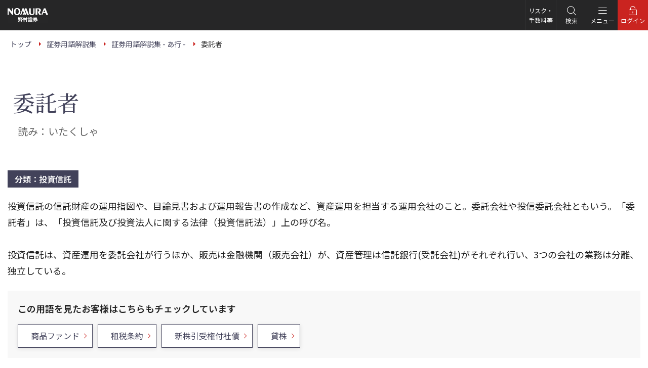

--- FILE ---
content_type: text/html
request_url: https://www.nomura.co.jp/terms/japan/i/A03124.html
body_size: 8845
content:
<!DOCTYPE html>
<html lang="ja">
<head prefix="og:http://ogp.me/ns# fb:http://ogp.me/ns/fb#">
<meta charset="UTF-8">
<title>委託者｜証券用語解説集｜野村證券</title>
<meta name="description" content="野村證券の証券用語解説集「委託者」のページ。新聞やニュースなどでも使われる証券用語をわかりやすく解説しています。キーワード検索やよくチェックされている用語もご覧いただけます。">
<meta http-equiv="X-UA-Compatible" content="IE=Edge">
<meta name="viewport" content="width=device-width,initial-scale=1.0">
<meta name="format-detection" content="telephone=no">

<!-- icon -->
<link rel="shortcut icon" href="/assets/wm/img/common/favicon.ico">
<link rel="apple-touch-icon-precomposed" href="/assets/wm/img/common/apple-touch-icon.png">

<!-- canonical -->
<link rel="canonical" href="https://www.nomura.co.jp/terms/japan/i/A03124.html">

<!-- og -->
<meta property="og:url" content="https://www.nomura.co.jp/terms/japan/i/A03124.html">
<meta property="og:type" content="article">
<meta property="og:title" content="委託者">
<meta property="og:description" content="野村證券の証券用語解説集「委託者」のページ。新聞やニュースなどでも使われる証券用語をわかりやすく解説しています。キーワード検索やよくチェックされている用語もご覧いただけます。">
<meta property="og:site_name" content="野村證券">
<meta property="og:image" content="https://www.nomura.co.jp/assets/wm/img/common/og_image.png">
<meta property="og:local" content="ja_JP">
<meta property="fb:app_id" content="335749643124346">

<meta name="term-name" content="委託者">

<!-- nav-active -->
<meta property="nav-active:local" content="/terms/a_index.html">

<!-- css --> 
<link rel="stylesheet" href="/assets/wm/css/style.css?20251117">
<link rel="stylesheet" href="/assets/wm/css/print.css" media="print">
<link rel="stylesheet" href="/assets/wm/js/lib/swiper6/swiper-bundle.min.css">
<link rel="stylesheet" href="/assets/wm/css/terms/extension.css">

<!-- for head tag manager -->
<!--GTM code-->
<script src="/assets/wm/js/analytics/gtm.js?v=20240229"></script>

<script type="application/ld+json">
{
  "@context": "https://schema.org",
  "@type": "BreadcrumbList",
  "itemListElement": [
    {
      "@type": "ListItem",
      "position": 1,
      "name": "野村證券",
      "item": "https://www.nomura.co.jp/"
    },
    {
      "@type": "ListItem",
      "position": 2,
      "name": "証券用語解説集",
      "item": "https://www.nomura.co.jp/terms/"
    },
    {
      "@type": "ListItem",
      "position": 3,
      "name": "証券用語解説集 - あ行 -",
      "item": "https://www.nomura.co.jp/terms/a_index.html"
    },
    {
      "@type": "ListItem",
      "position": 4,
      "name": "委託者"
    }
  ]
}
</script>
<script type="application/ld+json">
{
  "@context": "https://schema.org",
  "@type": "Organization",
  "url": "https://www.nomura.co.jp/",
  "logo": "https://www.nomura.co.jp/assets/wm/img/common/logo.png",
  "name": "野村證券"
}
</script>
</head>
<body>

<!-- for body top tag manager -->
<!-- MK code -->
<script src="/assets/wm/js/analytics/mrk.js?v=20250331"></script>
<!-- an_tracking code -->
<script src="/assets/wm/js/analytics/an_tracking.js"></script>
<noscript>
<div class="box -emphasis">
<p class="txt"><strong>JavaScriptを有効（オン）にしてください。</strong></p>
<p class="txt">当サイトを正常に表示・機能させるにはブラウザの JavaScript を有効（オン）にしていただく必要がございます。JavaScript を有効にする方法は、お使いのブラウザのヘルプを参照してください。</p>
</div>
</noscript>

<div class="skip-link">
<ul>
<li><a href="#main">このページの本文へ</a></li>
</ul>
</div>

<div class="wrapper">
<div class="block -headerwrapper">
<header role="banner">
<div class="header">
<p class="logo"><a href="/" onclick="dataLayer.push({'event': 'customLinkClick','linkName': 'ast_include_header_subpage_gnav_link_logo'});"><img src="/assets/wm/img/common/logo_default.svg" alt="野村證券"></a></p>

<div class="menu-container">
<div class="global-nav js-menu-target" data-menu-group="globalnav" data-menu-name="globalnav">
<div class="inner">
<nav role="navigation" aria-label="グローバルナビゲーション">
<ul class="mainmenu">
<li>
<div class="navmenu -parent js-menu-trigger" data-menu-group="globalnav" data-menu-name="wealth-management" onclick="dataLayer.push({'event': 'customLinkClick','linkName': 'ast_include_header_subpage_gnav_link_wealth-management'});"><b>NOMURA <span class="_d-ib">WEALTH MANAGEMENT</span></b></div>
<div class="submenu js-menu-target" data-menu-group="globalnav" data-menu-name="wealth-management">
<div class="inner">
<dl class="menu -parent">
<dt>NOMURA WEALTH MANAGEMENT</dt>
<dd>
<ul class="link-list">
<li><a href="/wealth-management/" class="link -forward" onclick="dataLayer.push({'event': 'customLinkClick','linkName': 'ast_include_header_subpage_submenu_wealth-management_link_top'});"><span class="_visible-lg">NOMURA WEALTH MANAGEMENT </span>トップ</a></li>
<li><a href="/wealth-management/point/" class="link -forward" onclick="dataLayer.push({'event': 'customLinkClick','linkName': 'ast_include_header_subpage_submenu_wealth-management_point'});">野村ウェルス・マネジメントの強み</a></li>
<li><a href="/wealth-management/interview/" class="link -forward" onclick="dataLayer.push({'event': 'customLinkClick','linkName': 'ast_include_header_subpage_submenu_wealth-management_interview'});">野村ウェルス・マネジメントのチーム</a></li>
</ul>
</dd>
</dl>
</div>
<div class="menu-close-btn js-menu-close">閉じる</div>
</div>

</li>
<li>
<div class="navmenu -parent js-menu-trigger" data-menu-group="globalnav" data-menu-name="solution" onclick="dataLayer.push({'event': 'customLinkClick','linkName': 'ast_include_header_subpage_gnav_link_solution'});"><b>ソリューション・サービス</b></div>
<div class="submenu js-menu-target" data-menu-group="globalnav" data-menu-name="solution">
<div class="inner">
<dl class="menu -parent">
<dt>ソリューション・サービス</dt>
<dd>
<ul class="link-list">
<li><a href="/solution/" class="link -forward" onclick="dataLayer.push({'event': 'customLinkClick','linkName': 'ast_include_header_subpage_submenu_solution_link_top'});"><span class="_visible-lg">ソリューション・サービス </span>トップ</a></li>
<li><a href="/solution/financial-assets/" class="link -forward" onclick="dataLayer.push({'event': 'customLinkClick','linkName': 'ast_include_header_subpage_submenu_solution_link_financial-assets'});">金融資産ソリューション</a></li>
<li><a href="/solution/real-estate/" class="link -forward" onclick="dataLayer.push({'event': 'customLinkClick','linkName': 'ast_include_header_subpage_submenu_solution_link_real-estate'});">不動産ソリューション</a></li>
<li><a href="/solution/own-stock/" class="link -forward" onclick="dataLayer.push({'event': 'customLinkClick','linkName': 'ast_include_header_subpage_submenu_solution_link_own-stock'});">自社株・出資持分ソリューション</a></li>
<li><a href="/solution/liabilities/" class="link -forward" onclick="dataLayer.push({'event': 'customLinkClick','linkName': 'ast_include_header_subpage_submenu_solution_link_liabilities'});">負債ソリューション</a></li>
<li><a href="/solution/inheritance/" class="link -forward" onclick="dataLayer.push({'event': 'customLinkClick','linkName': 'ast_include_header_subpage_submenu_solution_link_inheritance'});">資産承継ソリューション</a></li>
<li><a href="/solution/life/" class="link -forward" onclick="dataLayer.push({'event': 'customLinkClick','linkName': 'ast_include_header_subpage_submenu_solution_link_life'});">ライフ・ソリューション</a></li>
<li><a href="/solution/business-funds/" class="link -forward" onclick="dataLayer.push({'event': 'customLinkClick','linkName': 'ast_include_header_subpage_submenu_solution_link_business-funds'});">事業資金ソリューション</a></li>
<li><a href="/solution/capital/" class="link -forward" onclick="dataLayer.push({'event': 'customLinkClick','linkName': 'ast_include_header_subpage_submenu_solution_link_capital'});">資本ソリューション</a></li>
<li><a href="/solution/business/" class="link -forward" onclick="dataLayer.push({'event': 'customLinkClick','linkName': 'ast_include_header_subpage_submenu_solution_link_business'});">ビジネス・ソリューション</a></li>
<li><a href="/solution/digital/" class="link -forward" onclick="dataLayer.push({'event': 'customLinkClick','linkName': 'ast_include_header_subpage_submenu_solution_link_digital'});">デジタルサービス</a></li>
<li><a href="/solution/business/" class="link -forward" onclick="dataLayer.push({'event': 'customLinkClick','linkName': 'ast_include_header_subpage_submenu_solution_link_houjin'});">法人のお客様</a></li>
</ul>
</dd>
</dl>
</div>
<div class="menu-close-btn js-menu-close">閉じる</div>
</div>

</li>
<li>
<div class="navmenu -parent js-menu-trigger" data-menu-group="globalnav" data-menu-name="market" onclick="dataLayer.push({'event': 'customLinkClick','linkName': 'ast_include_header_subpage_gnav_link_market'});"><b>投資情報</b></div>
<div class="submenu js-menu-target" data-menu-group="globalnav" data-menu-name="market">
<div class="inner">
<dl class="menu -parent">
<dt>投資情報</dt>
<dd>
<ul class="link-list">
<li><a href="/market/" class="link -forward" onclick="dataLayer.push({'event': 'customLinkClick','linkName': 'ast_include_header_subpage_submenu_market_link_top'});"><span class="_visible-lg">投資情報 </span>トップ</a></li>
<li><a href="/market/movie/" class="link -forward" onclick="dataLayer.push({'event': 'customLinkClick','linkName': 'ast_include_header_subpage_submenu_market_link_movie'});">マーケット解説動画</a></li>
<li><a href="/market/conditions/" class="link -forward" onclick="dataLayer.push({'event': 'customLinkClick','linkName': 'ast_include_header_subpage_submenu_market_link_conditions'});">マーケット情報</a></li>
<li><a href="/market/report/" class="link -forward" onclick="dataLayer.push({'event': 'customLinkClick','linkName': 'ast_include_header_subpage_submenu_market_link_report'});">野村のレポート</a></li>
<li><a href="/dx/webseminar/" class="link -forward" onclick="dataLayer.push({'event': 'customLinkClick','linkName': 'ast_include_header_subpage_submenu_market_link_webseminar'});">野村のオンラインセミナー</a></li>
<li><a href="https://www.nomuranow.com/research/m/public/Analyst_Directory" data-outer-link="野村ホールディングス株式会社" target="_blank" class="link -forward" data-link-type="window" onclick="dataLayer.push({'event': 'customLinkClick','linkName': 'ast_include_header_subpage_submenu_market_link_analyst'});">アナリスト一覧</a></li>

</ul>
</dd>
</dl>
</div>
<div class="menu-close-btn js-menu-close">閉じる</div>
</div>

</li>
<li>
<div class="navmenu -parent js-menu-trigger" data-menu-group="globalnav" data-menu-name="support" onclick="dataLayer.push({'event': 'customLinkClick','linkName': 'ast_include_header_subpage_gnav_link_support'});"><b>お客様サポート</b></div>
<div class="submenu js-menu-target" data-menu-group="globalnav" data-menu-name="support">
<div class="inner">
<dl class="menu -parent">
<dt>お客様サポート</dt>
<dd>
<ul class="link-list _ai-c">
<li><a href="/support/" class="link -forward" onclick="dataLayer.push({'event': 'customLinkClick','linkName': 'ast_include_header_subpage_submenu_support_link_top'});"><span class="_visible-lg">お客様サポート </span>トップ</a></li>
<li><a href="https://faq.nomura.co.jp/" class="link -forward" target="_blank" data-link-type="window" onclick="dataLayer.push({'event': 'customLinkClick','linkName': 'ast_include_header_subpage_submenu_support_link_faq'});">よくあるご質問</a></li>
<li>
<div class="search-form">
<form role="search" method="post" action="https://faq.nomura.co.jp/faq.html" target="_blank">
<input type="text" class="textbox" name="key" value="" placeholder="よくあるご質問検索" autocomplete="off">
<button class="search-btn" onclick="dataLayer.push({'event': 'customLinkClick','linkName': 'ast_include_header_subpage_submenu_support_link_faq_search'});"><i class="ico-font" data-icon="search_b"></i>検索</button>
</form>
</div>
</li>
<li><a href="/support/procedure/" class="link -forward" onclick="dataLayer.push({'event': 'customLinkClick','linkName': 'ast_include_header_subpage_submenu_support_link_procedure'});">お手続き</a></li>
<li><a href="/support/inquiry/" class="link -forward" onclick="dataLayer.push({'event': 'customLinkClick','linkName': 'ast_include_header_subpage_submenu_support_link_inquiry'});">お問い合わせ</a></li>
<li><a href="/branch/" class="link -forward" onclick="dataLayer.push({'event': 'customLinkClick','linkName': 'ast_include_header_subpage_submenu_support_link_branch'});">野村の店舗</a></li>
</ul>
</dd>
</dl>
</div>
<div class="menu-close-btn js-menu-close">閉じる</div>
</div>

</li>

</ul>
</nav>

<ul class="links">
<li><a href="/introduc/" class="navmenu" onclick="dataLayer.push({'event': 'customLinkClick','linkName': 'ast_include_header_subpage_gnav_link_introduc'});">会社情報</a></li>
<li><a href="https://www.nomura-recruit.jp" class="navmenu" target="_blank" onclick="dataLayer.push({'event': 'customLinkClick','linkName': 'ast_include_header_subpage_gnav_link_recruit'});">採用情報</a></li>
</ul>
</div><!-- /.inner -->
</div><!-- /.global-nav -->
<ul class="header-menu">
<li class="introduc">
<a href="/introduc/" class="header-menu-btn" data-menu-name="introduc" onclick="dataLayer.push({'event': 'customLinkClick','linkName': 'ast_include_header_subpage_gnav_link_introduc'});">会社情報</a>
</li>
<li class="recruit">
<a href="https://www.nomura-recruit.jp" class="header-menu-btn" target="_blank" data-menu-name="recruit" onclick="dataLayer.push({'event': 'customLinkClick','linkName': 'ast_include_header_subpage_gnav_link_recruit'});">採用情報</a>
</li>
<li class="risk">
<a href="/guide/inclusion_risk/" class="header-menu-btn -risk" data-menu-name="inclusion_risk" onclick="dataLayer.push({'event': 'customLinkClick','linkName': 'ast_include_header_subpage_gnav_link_inclusionrisk'});">リスク・<br class="_hidden-lg">手数料等</a>
</li>
<li class="search">
<div class="header-menu-btn -search -parent js-menu-trigger" data-menu-group="globalnav" data-menu-name="search" onclick="dataLayer.push({'event': 'customLinkClick','linkName': 'ast_include_header_subpage_gnav_link_search'});"><i class="ico-font -highlight" data-icon="search_b"></i><span data-swap-text="閉じる">検索</span></div>
<div class="submenu -search js-menu-target" data-menu-group="globalnav" data-menu-name="search">
<div class="inner">
<p class="txt _ta-c-lg _fz-l">検索対象をご選択の上で検索してください。</p>

<div class="js-search-form js-header-search">
<ul class="row -checkitem js-search-form_trigger _fw-n">
<li><label class="checkitem"><input type="radio" name="stype" value="site" tabindex="-1" checked data-trackingid="all"><span class="control" tabindex="0"></span><b class="label">サイト内</b></label></li>
<li><label class="checkitem"><input type="radio" name="stype" value="stock" tabindex="-1" data-trackingid="stock-domestic"><span class="control" tabindex="0"></span><b class="label">株価（国内）</b></label></li>
<li><label class="checkitem"><input type="radio" name="stype" value="fstock" tabindex="-1" data-trackingid="stock-us"><span class="control" tabindex="0"></span><b class="label">株価（アメリカ）</b></label></li>
<li><label class="checkitem"><input type="radio" name="stype" value="fund" tabindex="-1" data-trackingid="fund"><span class="control" tabindex="0"></span><b class="label">ファンド</b></label></li>
<li><label class="checkitem"><input type="radio" name="stype" value="terms" tabindex="-1" data-trackingid="terms"><span class="control" tabindex="0"></span><b class="label">証券用語</b></label></li>
<li><label class="checkitem"><input type="radio" name="stype" value="site" tabindex="-1" data-trackingid="houjin"><span class="control" tabindex="0"></span><b class="label">法人</b></label></li>
<li class="_pr-0"><label class="checkitem"><input type="radio" name="stype" value="site" tabindex="-1" data-trackingid="market"><span class="control" tabindex="0"></span><b class="label">投資情報</b></label></li>
</ul>
<form method="get" name="askform" action="https://sitesearch.nomura.co.jp/askme.asp"
  data-attr='{
    "site": { "action": "https://sitesearch.nomura.co.jp/askme.asp" },
    "stock": { "action": "https://advance.quote.nomura.co.jp/meigara/nomura/msearch.exe" },
    "fstock": { "action": "https://advance.quote.nomura.co.jp/meigara/nomura2/qsearch.exe" },
    "fund": { "action": "https://advance.quote.nomura.co.jp/meigara/nomura2/qsearch.exe" },
    "terms": { "action": "https://sitesearch.nomura.co.jp/askme.asp" }
  }'
  data-params='{
    "site": { "origin": 1, "aj_charset": "utf-8" },
    "stock": { "KEY2": "", "F": "nlist" },
    "fstock": { "F": "users/nomura/fs_stklist" },
    "fund": { "F": "users/nomura/list2" },
    "terms": { "origin": 2, "aj_charset": "utf-8" }
  }'>
<div class="search-form">
<input type="text" id="js-st-search-input-site" class="textbox js-search-form_input" placeholder="キーワードを入力" name="ask" value="" autocomplete="off"
  data-attr='{
    "site": { "name": "ask", "placeholder": "キーワードを入力", "data-sanitize": "" },
    "stock": { "name": "KEY1", "placeholder": "銘柄、コードを入力", "data-sanitize": "true" },
    "fstock": { "name": "KEY1", "placeholder": "銘柄名、ティッカー等を入力", "data-sanitize": "true" },
    "fund": { "name": "KEY1", "placeholder": "ファンド名の一部を入力", "data-sanitize": "true" },
    "terms": { "name": "ask", "placeholder": "キーワードを入力", "data-sanitize": "" }
  }'>
<button class="search-btn" onclick="dataLayer.push({'event': 'customLinkClick','linkName': 'ast_include_header_subpage_submenu_search_all'});"><i class="ico-font" data-icon="search_b"></i>検索</button>
</div>
<input type="hidden" name="origin" value="1">
<input type="hidden" name="aj_charset" value="utf-8">
</form>
</div>
</div>
<div class="menu-close-btn js-menu-close">閉じる</div>
</div>

</li>
<li class="mobilemenu">
<span class="header-menu-btn -mobilemenu js-menu-trigger" data-menu-group="globalnav" data-menu-name="globalnav"><i class="ico-font -highlight" data-icon="menu_b"></i><span data-swap-text="閉じる">メニュー</span></span>
</li><li class="login">
<a href="#login-dialog" class="header-menu-btn -login js-modal" onclick="dataLayer.push({'event': 'customLinkClick','linkName': 'ast_include_header_subpage_gnav_link_login'});"><i class="ico-font -highlight" data-icon="login_b"></i><span data-swap-text="閉じる">ログイン</span></a>

<aside role="complementary" id="login-dialog" class="mdl mdl-inpage mdl-login">
<div class="content">
<span class="close-btn js-close-mdl">閉じる</span>
<div class="inner _of-h">
<dl class="dlist -login">
<dt>ログイン<small>Login</small></dt>
<dd>
<ul class="block -buttons -transform _ta-c _mt-0">
<li><a href="https://hometrade.nomura.co.jp/web/rmfIndexWebAction.do?sc_pid=cojp_top_head_log_14" target="_blank" class="login-btn" onclick="dataLayer.push({'event': 'customLinkClick','linkName': 'ast_include_header_subpage_ols_link_login'});"><i class="ico-font -highlight" data-icon="login_b"></i><b>ログイン</b><i class="ico-font -highlight" data-icon="window_b"></i></a></li>
<li><a href="https://fxcom.nomura.co.jp/condor-server-blink/web/login" target="_blank" class="login-btn -fx" onclick="dataLayer.push({'event': 'customLinkClick','linkName': 'ast_include_header_subpage_fx_link_login'});"><i class="ico-font -highlight" data-icon="login_b"></i><b>ノムラFX ログイン</b><i class="ico-font -highlight" data-icon="window_b"></i></a></li>
</ul>
</dd>
</dl>
</div>
</div>
</aside>
</li>
</ul>
<div class="overlay js-menu-close"></div>
</div>
</div><!-- /.header -->
</header>

</div>

<nav role="navigation" aria-label="パンくずリスト">
<ul class="breadcrumbs" itemscope itemtype="http://schema.org/BreadcrumbList">
<li itemprop="itemListElement" itemscope itemtype="http://schema.org/ListItem">
<a itemprop="item" href="/"><span itemprop="name">トップ</span>
</a><meta itemprop="position" content="1"></li>
<li itemprop="itemListElement" itemscope itemtype="http://schema.org/ListItem">
<a itemprop="item" href="/terms/"><span itemprop="name">証券用語解説集</span>
</a><meta itemprop="position" content="2"></li>
<li itemprop="itemListElement" itemscope itemtype="http://schema.org/ListItem">
<a itemprop="item" href="/terms/a_index.html"><span itemprop="name">証券用語解説集 - あ行 -</span>
</a><meta itemprop="position" content="3"></li>
<li itemprop="itemListElement" itemscope itemtype="http://schema.org/ListItem">
<span itemprop="name" aria-current="page">委託者</span>
<meta itemprop="position" content="4"></li>
</ul>
</nav>
<main id="main" role="main">
<article>
<section>
<h1 class="ttl -primary">
<span id="term_id" data-value="A03124">委託者</span>
<span class="txt -suppress _fz-xl _fz-l-sm _d-b _ff-sans _fw-n _pl-10">読み：いたくしゃ</span>
</h1>
<div class="main-container">
<div class="column -main">

<div><i class="ico-label -navy -terms-category _miw-none">分類：投資信託</i></div>
<div class="glossary-block _mt-20 _fz-l">
<p class="txt">投資信託の信託財産の運用指図や、目論見書および運用報告書の作成など、資産運用を担当する運用会社のこと。委託会社や投信委託会社ともいう。「委託者」は、「投資信託及び投資法人に関する法律（投資信託法）」上の呼び名。<br><br>投資信託は、資産運用を委託会社が行うほか、販売は金融機関（販売会社）が、資産管理は信託銀行(受託会社)がそれぞれ行い、3つの会社の業務は分離、独立している。</p>
</div>

<div class="block">
<div id="recommend"></div>
<div class="box -emphasis">
<dl class="dlist -form -row -transform">
<dt data-chars="5" class="_fz-xl-sm"><label for="terms_search">用語を探す</label></dt>
<dd class="suggest-container">
<div class="search-form grid-24">
<form role="search" action="https://sitesearch.nomura.co.jp/askme.asp" method="get">
<input type="hidden" name="origin" value="2">
<input type="hidden" name="aj_charset" value="utf-8">
<input id="terms_search" type="text" class="textbox -s" name="ask" value="" placeholder="キーワードを入力" autocomplete="off">
<button class="search-btn" onclick="dataLayer.push({'event': 'customLinkClick','linkName': 'terms_subpage_search_btn_01'});"><i class="ico-font" data-icon="search_b"></i>検索</button>
</form>
</div>
<div id="suggest" style="display: none;"></div>
</dd>
</dl>
<div id="terms-history"></div>
<div id="popular-terms"></div>
</div>
</div><!-- / aside -->

<!-- include banner04 start -->
<div class="block -promotion-banner-slide">
<div class="slide-container js-swiper-promotion">
<ul class="slide-wrapper">
<li class="slide-item js-clickable-row" data-mode="lg"><a href="/solution/financial-assets/nisa/" onclick="dataLayer.push({'event': 'customLinkClick','linkName': 'terms_subpage_cat04_bnr_nisa2024_01'});"><img src="/assets/wm/img/common/bnr_nisa2024.jpg" class="_img-flex" alt="NISA 少額投資非課税制度"></a></li>
<li class="slide-item js-clickable-row" data-mode="lg"><a href="/solution/financial-assets/guidance/simulation/" onclick="dataLayer.push({'event': 'customLinkClick','linkName': 'terms_subpage_cat04_bnr_simulation_01'});"><img src="/assets/wm/img/common/bnr_simulation.png" class="_img-flex" alt="資産運用シミュレーション みらい電卓"></a></li>
<li class="slide-item js-clickable-row" data-mode="lg"><a href="/campaign/fundtumitate/" onclick="dataLayer.push({'event': 'customLinkClick','linkName': 'terms_subpage_cat04_bnr_fundtumitate_01'});"><img src="/assets/wm/img/common/bnr_fundtumitate.png?20240226" class="_img-flex" alt="投信積立キャッシュバックキャンペーン"></a></li>
<li class="slide-item js-clickable-row" data-mode="lg"><a href="/solution/financial-assets/fund/guide/" onclick="dataLayer.push({'event': 'customLinkClick','linkName': 'terms_subpage_cat04_bnr_fundguide_01'});"><img src="/assets/wm/img/common/bnr_fundguide.jpg" class="_img-flex" alt="はじめての投資信託 知っておきたい基礎知識、まめ知識"></a></li>
</ul>
</div><!-- /.swiper-container -->
<div class="swiper-button swiper-button-prev"></div>
<div class="swiper-button swiper-button-next"></div>
</div><!-- /.block -->
<!-- include banner04 end -->

<div class="block -emphasis -primary">
<!-- include conversion terms -->
<!-- include conversion wm -->
<div class="box -conversion -primary">
<div data-visible="visitor">
<p class="box-title">はじめての方へ</p>
<!-- include tel opening_account -->
<div class="conversion-box -account-apply">
<div class="main">
<a href="/apply/" class="btn -tertiary -link -l grid-18 grid-12-md grid-24-sm"><i class="ico-font -highlight" data-icon="apply_b"></i><b>口座開設のご案内</b></a>
</div>
<div class="sub">
<p class="txt">口座開設に関するお問い合わせは、はじめてのお客様専用ダイヤル<span class="_d-ib">（<a href="tel:0120566166" class="txt -bold">0120-566-166</a>）</span>へお問い合わせください。</p>
<p class="txt _fz-s"><span class="_d-ib _mr-10">平日 8：40～17：10</span>
<span class="_d-ib">土日 9：00～17：00（祝日・年末年始を除く）</span></p>

<ul class="list -annotation _fz-s _mt-0">
<li>ご利用の際には、電話番号をお間違えのないようご注意ください。</li>
</ul>

</div>
</div>
</div>
<div data-visible="customer">
<p class="box-title">オンラインサービスをご利用のお客様</p>
<div class="conversion-box -account-login">
<a href="https://hometrade.nomura.co.jp/web/rmfIndexWebAction.do" class="btn -tertiary -l grid-9 grid-12-md grid-24-sm" target="_blank"><i class="ico-font -highlight" data-icon="login_b"></i><b>ログイン</b><i class="ico-font -s" data-icon="window_b" aria-label="新しいウィンドウで開きます"></i></a>
</div>
</div>
</div><!-- /.box -->
</div><!-- /.block -->

<!-- include hedge04 start -->
<div class="block -emphasis -primary">
<aside role="complementary">
<div class="box -general">
<!-- include hedge utility -->
<dl class="dlist -general">
<dt>手数料等およびリスクについて</dt>
<dd>
<p class="txt -suppress">当社で取扱う商品等へのご投資には、各商品等に所定の手数料等（国内株式取引の場合は約定代金に対して最大1.43％（税込み）（20万円以下の場合は、2,860円（税込み））の売買手数料、投資信託の場合は銘柄ごとに設定された購入時手数料（換金時手数料）および運用管理費用（信託報酬）等の諸経費、年金保険・終身保険・養老保険・終身医療保険の場合は商品ごとに設定された契約時・運用期間中にご負担いただく費用および一定期間内の解約時の解約控除、等）をご負担いただく場合があります。また、各商品等には価格の変動等による損失が生じるおそれがあります。信用取引、先物・オプション取引をご利用いただく場合は、所定の委託保証金または委託証拠金をいただきます。信用取引、先物・オプション取引には元本を超える損失が生じるおそれがあります。証券保管振替機構を通じて他の証券会社等へ株式等を移管する場合には、数量に応じて、移管する銘柄ごとに11,000円（税込み）を上限額として移管手数料をいただきます。有価証券や金銭のお預かりについては、料金をいただきません。商品ごとに手数料等およびリスクは異なりますので、当該商品等の契約締結前交付書面、上場有価証券等書面、目論見書、等をよくお読みください。</p>
</dd>
</dl>

</div>
</aside>
</div><!-- /.block -->
<!-- include hedge04 end -->

</div><!-- /.column.-main -->

<div class="column -sub">

<nav role="navigation" aria-label="ローカルナビゲーション">
<dl class="side-nav -include">
<dt class="category">
<a href="/terms/" onclick="dataLayer.push({'event': 'customLinkClick','linkName': 'terms_localnav_top_01'});">証券用語解説集</a>
</dt>
<dd>
<ul class="menu -parent">
<li><a href="/terms/a_index.html" onclick="dataLayer.push({'event': 'customLinkClick','linkName': 'terms_localnav_a_01'});">あ行</a></li>
<li><a href="/terms/ka_index.html" onclick="dataLayer.push({'event': 'customLinkClick','linkName': 'terms_localnav_ka_01'});">か行</a></li>
<li><a href="/terms/sa_index.html" onclick="dataLayer.push({'event': 'customLinkClick','linkName': 'terms_localnav_sa_01'});">さ行</a></li>
<li><a href="/terms/ta_index.html" onclick="dataLayer.push({'event': 'customLinkClick','linkName': 'terms_localnav_ta_01'});">た行</a></li>
<li><a href="/terms/na_index.html" onclick="dataLayer.push({'event': 'customLinkClick','linkName': 'terms_localnav_na_01'});">な行</a></li>
<li><a href="/terms/ha_index.html" onclick="dataLayer.push({'event': 'customLinkClick','linkName': 'terms_localnav_ha_01'});">は行</a></li>
<li><a href="/terms/ma_index.html" onclick="dataLayer.push({'event': 'customLinkClick','linkName': 'terms_localnav_ma_01'});">ま行</a></li>
<li><a href="/terms/ya_index.html" onclick="dataLayer.push({'event': 'customLinkClick','linkName': 'terms_localnav_ya_01'});">や行</a></li>
<li><a href="/terms/ra_index.html" onclick="dataLayer.push({'event': 'customLinkClick','linkName': 'terms_localnav_ra_01'});">ら行</a></li>
<li><a href="/terms/wa_index.html" onclick="dataLayer.push({'event': 'customLinkClick','linkName': 'terms_localnav_wa_01'});">わ行</a></li>
<li><a href="/terms/eng_index.html" onclick="dataLayer.push({'event': 'customLinkClick','linkName': 'terms_localnav_eng_01'});">英数字、記号</a></li>
</ul>
</dd>
</dl>
</nav>
</div><!-- /.column.-sub -->
</div><!-- /.main-container -->
</section><!-- / h1 -->
</article>
</main>

<div class="skip-link">
<ul>
<li><a href="#main">このページの本文へ</a></li>
</ul>
</div>

<div class="block -bottom">
<aside role="complementary">
<div class="mega-footer">
<div class="container -megamenu -nav">

<div class="block -apply">
<ul class="row">
<li class="col-8 col-24-sm"><a href="/apply/?sc_pid=cojp_top_footer_07" class="btn -primary -link -l -wide _miw-none"><i class="ico-font -emphasis" data-icon="apply_r"></i><b class="_ph-25">口座開設のご案内</b></a></li>
<li class="col-8 col-24-sm"><a href="https://hometrade.nomura.co.jp/web/rmfIndexWebAction.do" target="_blank" class="btn -tertiary -l -wide _miw-none"><i class="ico-font -highlight" data-icon="login_r"></i><b class="_ph-25">ログイン</b><i class="ico-font" data-icon="window_b" aria-label="新しいウィンドウで開きます"></i></a></li>
<li class="col-8 col-24-sm"><a href="https://fxcom.nomura.co.jp/condor-server-blink/web/login" target="_blank" class="btn -tertiary -l -wide _miw-none -fxaccount"><i class="ico-font -highlight" data-icon="login_r"></i><b class="_ph-25">ノムラFX ログイン</b><i class="ico-font" data-icon="window_b" aria-label="新しいウィンドウで開きます"></i></a></li>
</ul>
</div>

<div class="row -loose">
<div class="col-24 col-6-lg">
<ul class="link-list -category">
<li>
<a href="/wealth-management/" class="link -category -parent -head-align-height _visible-lg">NOMURA <br>WEALTH MANAGEMENT</a>
<a href="#" class="link -category -parent -head-align-height js-toggle _hidden-lg" data-mode="sm|md">NOMURA WEALTH MANAGEMENT</a>
<div class="block">
<ul class="link-list">
<li class="_hidden-lg"><a href="/wealth-management/" class="link">トップ</a></li>
<li><a href="/wealth-management/point/" class="link">野村ウェルス・マネジメントの強み</a></li>
<li><a href="/wealth-management/interview/" class="link">野村ウェルス・マネジメントのチーム</a></li>
</ul>
</div>
</li>
</ul>
</div><!-- /.col -->
<div class="col-24 col-18-lg">
<ul class="link-list -category">
<li>
<a href="/solution/" class="link -category -parent _visible-lg">ソリューション・サービス</a>
<a href="#" class="link -category -parent js-toggle _hidden-lg" data-mode="sm|md">ソリューション・サービス</a>
<div class="block">
<ul class="link-list -row -solution" data-cols="3">
<li class="_hidden-lg"><a href="/solution/" class="link">トップ</a></li>
<li><a href="/solution/financial-assets/" class="link">金融資産ソリューション</a></li>
<li><a href="/solution/real-estate/" class="link">不動産ソリューション</a></li>
<li><a href="/solution/own-stock/" class="link">自社株・出資持分ソリューション</a></li>
<li><a href="/solution/liabilities/" class="link">負債ソリューション</a></li>
<li><a href="/solution/inheritance/" class="link">資産承継ソリューション</a></li>
<li><a href="/solution/life/" class="link">ライフ・ソリューション</a></li>
<li><a href="/solution/business-funds/" class="link">事業資金ソリューション</a></li>
<li><a href="/solution/capital/" class="link">資本ソリューション</a></li>
<li><a href="/solution/business/" class="link">ビジネス・ソリューション</a></li>
<li><a href="/solution/digital/" class="link">デジタルサービス</a></li>
</ul>
</div>
</li>
</ul>
</div><!-- /.col -->
<div class="col-24 col-6-lg">
<ul class="link-list -category">
<li>
<a href="/market/" class="link -category -parent _visible-lg">投資情報</a>
<a href="#" class="link -category -parent js-toggle _hidden-lg" data-mode="sm|md">投資情報</a>
<div class="block">
<ul class="link-list">
<li class="_hidden-lg"><a href="/market/" class="link">トップ</a></li>
<li><a href="/market/movie/" class="link">マーケット解説動画</a></li>
<li><a href="/market/conditions/" class="link">マーケット情報</a></li>
<li><a href="/market/report/" class="link">野村のレポート</a></li>
<li><a href="/dx/webseminar/" class="link">野村のオンラインセミナー</a></li>
</ul>
</div>
</li>
</ul>
</div><!-- /.col -->
<div class="col-24 col-6-lg">
<ul class="link-list -category">
<li>
<a href="/support/" class="link -category -parent _visible-lg">お客様サポート</a>
<a href="#" class="link -category -parent js-toggle _hidden-lg" data-mode="sm|md">お客様サポート</a>
<div class="block">
<ul class="link-list">
<li class="_hidden-lg"><a href="/support/" class="link">トップ</a></li>
<li><a href="https://faq.nomura.co.jp/" class="link" target="_blank" data-link-type="window">よくあるご質問</a></li>
<li><a href="/support/procedure/" class="link">お手続き</a></li>
<li><a href="/support/inquiry/" class="link">お問い合わせ</a></li>
<li><a href="/branch/" class="link">野村の店舗</a></li>
</ul>
</div>
</li>
</ul>
</div><!-- /.col -->
<div class="col-24 col-6-lg">
<ul class="link-list -category">
<li><a href="/campaign/" class="link -category">キャンペーン一覧</a></li>
<li><a href="/terms/" class="link -category">証券用語解説集</a></li>
</ul>
</div><!-- /.col -->
<div class="col-24 col-6-lg">
<ul class="link-list -category">
<li><a href="/introduc/" class="link -category">会社情報</a></li>
<li><a href="https://www.nomura-recruit.jp" class="link -category" target="_blank" data-link-type="window">採用情報</a></li>
</ul>
</div><!-- /.col -->
</div><!-- /.row -->
</div>
<div class="container -links">
<ul class="link-list -row -delimited -compact">
<li><a href="https://www.jsda.or.jp/" data-outer-link="日本証券業協会" target="_blank" data-link-type="window">日本証券業協会</a></li>
<li><a href="https://www.fsa.go.jp/sesc/watch/" data-outer-link="証券取引等監視委員会" target="_blank" data-link-type="window">証券取引等監視委員会／情報受付</a></li>
<li><a href="/support/inquiry/except.html" target="_blank" data-link-type="window">ご意見・苦情について（野村證券以外の窓口）</a></li>
<li><a href="https://www.e-tax.nta.go.jp/" data-outer-link="国税電子申告・納税システム e-Tax" target="_blank" data-link-type="window">国税電子申告・納税システム e-Tax</a></li>
</ul>
</div>
<div class="container -links -notes">
<ul class="link-list -row -delimited -compact">
<li><a href="/guide/cs_policy.html">お客様本位の業務運営を実現するための方針</a></li>
<li><a href="/guide/pdf/important_information.pdf" target="_blank" data-link-type="pdf">重要情報シート（金融事業者編）</a></li>
<li><a href="/guide/">ご利用ガイド</a></li>
<li><a href="/guide/privacy.html">個人情報保護方針</a></li>
<li><a href="/guide/houshin.html">当社の勧誘方針</a></li>
<li><a href="/guide/conflict_of_interest.html">利益相反管理方針</a></li>
<li><a href="/guide/bestexecution.html">最良執行方針</a></li>
<li><a href="/guide/e_public_notice.html">電子公告</a></li>
<li><a href="/guide/inclusion_risk/">リスク・手数料等説明ページ</a></li>
<li><a href="/guide/antisocial.html">反社会的勢力への対応について</a></li>
<li><a href="/introduc/attention/customer_harassment.html" target="_blank" data-link-type="window">カスタマー・ハラスメントについて</a></li>
<li><a href="https://www.nomuraholdings.com/jp/company/group/nsc/" data-outer-link="野村ホールディングス株式会社" target="_blank" data-link-type="window">野村證券ディスクロージャー誌</a></li>
<li><a href="https://www.nomuraholdings.com/jp/investor/library/index.html" data-outer-link="野村ホールディングス株式会社" target="_blank" data-link-type="window">野村ホールディングスディスクロージャー誌</a></li>
</ul>
</div>
</div><!-- /.mega-footer -->
</aside>
<footer role="contentinfo">
<div class="footer">
<div class="container -credit">
<div class="credit">
<p class="txt">野村證券株式会社 金融商品取引業者 関東財務局長（金商）第142号<br>
加入協会／日本証券業協会、一般社団法人日本投資顧問業協会、一般社団法人金融先物取引業協会、一般社団法人第二種金融商品取引業協会</p>

<p class="txt -copyright"><small>COPYRIGHT &copy; NOMURA SECURITIES CO., LTD. ALL RIGHTS RESERVED.</small></p>
</div>
<p class="logo -footer"><a href="https://www.nomura.com/jp/" data-outer-link="野村ホールディングス株式会社" target="_blank"><img src="/assets/wm/img/common/logo_group.svg" alt="NOMURA"></a></p>
</div>
</div><!-- /.footer -->
</footer>
</div><!-- /.block.-bottom -->

</div><!-- /.wrapper -->

<p class="to-top"><a href="#" class="btn -to-top" aria-label="トップに戻る"></a></p>

<!-- javascript -->
<script src="/assets/wm/js/lib/jquery.min.js"></script>
<script src="/assets/wm/js/common.js?20251121"></script>
<script src="https://advance.quote.nomura.co.jp/meigara/nomura4/api/glossary/js/alc.js"></script>
<script src="/assets/wm/js/lib/swiper6/polyfill.js"></script>
<script src="/assets/wm/js/lib/swiper6/swiper-bundle.min.js"></script>
<script src="/assets/wm/js/terms/moji.js"></script>
<script src="/assets/wm/js/terms/terms.js"></script>

<!-- for body bottom tag manager -->

</body>
</html>


--- FILE ---
content_type: application/x-javascript
request_url: https://www.nomura.co.jp/assets/wm/js/terms/moji.js
body_size: 3901
content:
(function webpackUniversalModuleDefinition(root, factory) {
	if(typeof exports === 'object' && typeof module === 'object')
		module.exports = factory();
	else if(typeof define === 'function' && define.amd)
		define([], factory);
	else if(typeof exports === 'object')
		exports["moji"] = factory();
	else
		root["moji"] = factory();
})(this, function() {
return /******/ (function(modules) { // webpackBootstrap
/******/ 	// The module cache
/******/ 	var installedModules = {};
/******/
/******/ 	// The require function
/******/ 	function __webpack_require__(moduleId) {
/******/
/******/ 		// Check if module is in cache
/******/ 		if(installedModules[moduleId]) {
/******/ 			return installedModules[moduleId].exports;
/******/ 		}
/******/ 		// Create a new module (and put it into the cache)
/******/ 		var module = installedModules[moduleId] = {
/******/ 			i: moduleId,
/******/ 			l: false,
/******/ 			exports: {}
/******/ 		};
/******/
/******/ 		// Execute the module function
/******/ 		modules[moduleId].call(module.exports, module, module.exports, __webpack_require__);
/******/
/******/ 		// Flag the module as loaded
/******/ 		module.l = true;
/******/
/******/ 		// Return the exports of the module
/******/ 		return module.exports;
/******/ 	}
/******/
/******/
/******/ 	// expose the modules object (__webpack_modules__)
/******/ 	__webpack_require__.m = modules;
/******/
/******/ 	// expose the module cache
/******/ 	__webpack_require__.c = installedModules;
/******/
/******/ 	// identity function for calling harmony imports with the correct context
/******/ 	__webpack_require__.i = function(value) { return value; };
/******/
/******/ 	// define getter function for harmony exports
/******/ 	__webpack_require__.d = function(exports, name, getter) {
/******/ 		if(!__webpack_require__.o(exports, name)) {
/******/ 			Object.defineProperty(exports, name, {
/******/ 				configurable: false,
/******/ 				enumerable: true,
/******/ 				get: getter
/******/ 			});
/******/ 		}
/******/ 	};
/******/
/******/ 	// getDefaultExport function for compatibility with non-harmony modules
/******/ 	__webpack_require__.n = function(module) {
/******/ 		var getter = module && module.__esModule ?
/******/ 			function getDefault() { return module['default']; } :
/******/ 			function getModuleExports() { return module; };
/******/ 		__webpack_require__.d(getter, 'a', getter);
/******/ 		return getter;
/******/ 	};
/******/
/******/ 	// Object.prototype.hasOwnProperty.call
/******/ 	__webpack_require__.o = function(object, property) { return Object.prototype.hasOwnProperty.call(object, property); };
/******/
/******/ 	// __webpack_public_path__
/******/ 	__webpack_require__.p = "";
/******/
/******/ 	// Load entry module and return exports
/******/ 	return __webpack_require__(__webpack_require__.s = 8);
/******/ })
/************************************************************************/
/******/ ([
/* 0 */
/***/ (function(module, exports, __webpack_require__) {

"use strict";


module.exports = {
    /**
     * @param {string} str
     * @param {number} startCode
     * @param {number} endCode
     * @param {Function} cb
     * @return {Array}
     * @private
     */
    rangeMap: function rangeMap(str, startCode, endCode, cb) {
        return str.split("").map(function (s) {
            var c = s.charCodeAt(0);
            return cb(c > startCode && c < endCode, s, c);
        });
    },


    /**
     * @param {string} str
     * @param {Regexp} regexp
     * @param {Function} cb
     * @return {String}
     * @private
     */
    regexpMap: function regexpMap(str, regexp, cb) {
        return str.replace(regexp, function (s) {
            return cb(s);
        });
    }
};

/***/ }),
/* 1 */
/***/ (function(module, exports, __webpack_require__) {

"use strict";


module.exports = {
    'ZE': { start: 0xff01, end: 0xff5e }, // 全角英数
    'HE': { start: 0x0021, end: 0x007e }, // 半角英数
    'HG': { start: 0x3041, end: 0x3096 }, // ひらがな
    'KK': { start: 0x30a1, end: 0x30f6 }, // カタカナ

    'HS': { patterns: [[/(\s|\u00A0)/g, { "ZS": "　" }]] }, // 半角スペース
    'ZS': { patterns: [[/(\u3000)/g, { "HS": " " }]] }, //全角スペース

    'HK': { regexp: /([\uff66-\uff9c]\uff9e)|([\uff8a-\uff8e]\uff9f)|([\uff61-\uff9f])/g, // 半角カナ
        list: ['｡', '｢', '｣', '､', '･', 'ｦ', 'ｧ', 'ｨ', 'ｩ', 'ｪ', 'ｫ', 'ｬ', 'ｭ', 'ｮ', 'ｯ', 'ｰ', 'ｱ', 'ｲ', 'ｳ', 'ｴ', 'ｵ', 'ｶ', 'ｷ', 'ｸ', 'ｹ', 'ｺ', 'ｻ', 'ｼ', 'ｽ', 'ｾ', 'ｿ', 'ﾀ', 'ﾁ', 'ﾂ', 'ﾃ', 'ﾄ', 'ﾅ', 'ﾆ', 'ﾇ', 'ﾈ', 'ﾉ', 'ﾊ', 'ﾋ', 'ﾌ', 'ﾍ', 'ﾎ', 'ﾏ', 'ﾐ', 'ﾑ', 'ﾒ', 'ﾓ', 'ﾔ', 'ﾕ', 'ﾖ', 'ﾗ', 'ﾘ', 'ﾙ', 'ﾚ', 'ﾛ', 'ﾜ', 'ﾝ', 'ﾞ', 'ﾟ', 'ｦﾞ', 'ｳﾞ', 'ｶﾞ', 'ｷﾞ', 'ｸﾞ', 'ｹﾞ', 'ｺﾞ', 'ｻﾞ', 'ｼﾞ', 'ｽﾞ', 'ｾﾞ', 'ｿﾞ', 'ﾀﾞ', 'ﾁﾞ', 'ﾂﾞ', 'ﾃﾞ', 'ﾄﾞ', 'ﾊﾞ', 'ﾊﾟ', 'ﾋﾞ', 'ﾋﾟ', 'ﾌﾞ', 'ﾌﾟ', 'ﾍﾞ', 'ﾍﾟ', 'ﾎﾞ', 'ﾎﾟ', 'ﾜﾞ'] },
    'ZK': { regexp: /([\u30a1-\u30f6])/g, //全角カナ (半角カナ変換用)
        list: ['。', '「', '」', '、', '・', 'ヲ', 'ァ', 'ィ', 'ゥ', 'ェ', 'ォ', 'ャ', 'ュ', 'ョ', 'ッ', 'ー', 'ア', 'イ', 'ウ', 'エ', 'オ', 'カ', 'キ', 'ク', 'ケ', 'コ', 'サ', 'シ', 'ス', 'セ', 'ソ', 'タ', 'チ', 'ツ', 'テ', 'ト', 'ナ', 'ニ', 'ヌ', 'ネ', 'ノ', 'ハ', 'ヒ', 'フ', 'ヘ', 'ホ', 'マ', 'ミ', 'ム', 'メ', 'モ', 'ヤ', 'ユ', 'ヨ', 'ラ', 'リ', 'ル', 'レ', 'ロ', 'ワ', 'ン', '゛', '゜', 'ヺ', 'ヴ', 'ガ', 'ギ', 'グ', 'ゲ', 'ゴ', 'ザ', 'ジ', 'ズ', 'ゼ', 'ゾ', 'ダ', 'ヂ', 'ヅ', 'デ', 'ド', 'バ', 'パ', 'ビ', 'ピ', 'ブ', 'プ', 'ベ', 'ペ', 'ボ', 'ポ', 'ヷ'] }
};

/***/ }),
/* 2 */
/***/ (function(module, exports, __webpack_require__) {

"use strict";


var _extends = Object.assign || function (target) { for (var i = 1; i < arguments.length; i++) { var source = arguments[i]; for (var key in source) { if (Object.prototype.hasOwnProperty.call(source, key)) { target[key] = source[key]; } } } return target; };

var _createClass = function () { function defineProperties(target, props) { for (var i = 0; i < props.length; i++) { var descriptor = props[i]; descriptor.enumerable = descriptor.enumerable || false; descriptor.configurable = true; if ("value" in descriptor) descriptor.writable = true; Object.defineProperty(target, descriptor.key, descriptor); } } return function (Constructor, protoProps, staticProps) { if (protoProps) defineProperties(Constructor.prototype, protoProps); if (staticProps) defineProperties(Constructor, staticProps); return Constructor; }; }();

function _classCallCheck(instance, Constructor) { if (!(instance instanceof Constructor)) { throw new TypeError("Cannot call a class as a function"); } }

var core = __webpack_require__(6);

/**
 * @type {Moji}
 */
module.exports = function () {
    /**
     * @param {String} str
     * @param {Object} mojisyu
     */
    function Moji(str, mojisyu) {
        _classCallCheck(this, Moji);

        this._str = str;
        this._mojisyu = _extends({}, mojisyu);
    }

    /**
     * 変換
     * @param {String} fromName 変換前の文字種名
     * @param {String} toName 変換後の文字種名
     * @return {Moji}
     */


    _createClass(Moji, [{
        key: "convert",
        value: function convert(fromName, toName) {
            if (!toName) {
                var m = fromName.split("to");
                return this.convert(m[0], m[1]);
            }

            var from = this._mojisyu[fromName];
            var to = this._mojisyu[toName];
            this._str = core.convert(this._str, from, to);
            return this;
        }

        /**
         * @param {string} filterMojisyuName フィルタする文字種名
         * @return {Moji}
         */

    }, {
        key: "filter",
        value: function filter(filterMojisyuName) {
            this._str = core.filter(this._str, this._mojisyu[filterMojisyuName]);
            return this;
        }

        /**
         * @param {string} rejectMojisyuName
         * @return {Moji}
         */

    }, {
        key: "reject",
        value: function reject(rejectMojisyuName) {
            this._str = core.reject(this._str, this._mojisyu[rejectMojisyuName]);
            return this;
        }

        /**
         * @return {string}
         */

    }, {
        key: "toString",
        value: function toString() {
            return this._str;
        }

        /**
         * @param {string} separateString
         * @return {string}
         */

    }, {
        key: "toCharCode",
        value: function toCharCode(separateString) {
            var ss = separateString || "|";
            return this._str.split("").map(function (s) {
                return s.charCodeAt(0);
            }).join(ss);
        }

        /**
         * 渡されたmethodをそのままString渡す
         * @param {string} method
         * @param {args} args
         * @return {Moji}
         */

    }, {
        key: "string",
        value: function string(method) {
            var _String$prototype$met;

            for (var _len = arguments.length, args = Array(_len > 1 ? _len - 1 : 0), _key = 1; _key < _len; _key++) {
                args[_key - 1] = arguments[_key];
            }

            this._str = (_String$prototype$met = String.prototype[method]).call.apply(_String$prototype$met, [this._str].concat(args));
            return this;
        }
    }]);

    return Moji;
}();

/***/ }),
/* 3 */
/***/ (function(module, exports, __webpack_require__) {

"use strict";


var _extends = Object.assign || function (target) { for (var i = 1; i < arguments.length; i++) { var source = arguments[i]; for (var key in source) { if (Object.prototype.hasOwnProperty.call(source, key)) { target[key] = source[key]; } } } return target; };

function _classCallCheck(instance, Constructor) { if (!(instance instanceof Constructor)) { throw new TypeError("Cannot call a class as a function"); } }

/**
 * @param {Object} mObj
 * @return {Object}
 */
function types(mObj) {
    var o = {};
    o.range = mObj.start && mObj.end ? true : false;
    o.regexpList = mObj.regexp && mObj.list ? true : false;
    o.patterns = mObj.patterns ? true : false;
    return o;
}

/**
 * @type {Mojisyu}
 */
module.exports =
/**
 * @param {String} name
 * @param {Object} mObj
 */
function Mojisyu(name, mObj) {
    _classCallCheck(this, Mojisyu);

    this.name = name;
    this.types = types(mObj);
    this.props = {};

    _extends(this.props, mObj);
};

/***/ }),
/* 4 */
/***/ (function(module, exports, __webpack_require__) {

"use strict";


var map = __webpack_require__(0);

module.exports = function convert(str, fromMojisyu, toMojisyu) {
    if (fromMojisyu.types.range && toMojisyu.types.range) {
        str = rangeConvert(str, fromMojisyu, toMojisyu);
    }
    if (fromMojisyu.types.regexpList && toMojisyu.types.regexpList) {
        str = regexpListConvert(str, fromMojisyu, toMojisyu);
    }
    if (fromMojisyu.types.patterns) {
        str = patternConvert(str, fromMojisyu, toMojisyu);
    }
    return str;
};

/**
 * @param {string} str
 * @param {Mojisyu} from
 * @param {Mojisyu} to
 * @return {string}
 * @private
 */
function rangeConvert(str, from, to) {
    var d = to.props.start - from.props.start;
    return map.rangeMap(str, from.props.start, from.props.end, function (match, s, c) {
        if (!match) {
            return s;
        }
        return String.fromCharCode(c + d);
    }).join("");
}

/**
 * @param {string} str
 * @param {Mojisyu} from
 * @param {Mojisyu} to
 * @return {string}
 * @private
 */
function regexpListConvert(str, from, to) {
    return map.regexpMap(str, from.props.regexp, function (s) {
        var i = from.props.list.indexOf(s);
        if (i === -1) return s;
        return to.props.list[i];
    });
}

/**
 * @param {string} str
 * @param {Mojisyu} from
 * @param {Mojisyu} to
 * @return {string}
 * @private
 */
function patternConvert(str, from, to) {
    return from.props.patterns.map(function (pattern) {
        return map.regexpMap(str, pattern[0], function (s) {
            return pattern[1][to.name];
        });
    }).join("");
}

/***/ }),
/* 5 */
/***/ (function(module, exports, __webpack_require__) {

"use strict";


var map = __webpack_require__(0);

/**
 * @param {string} str
 * @param {Mojisyu} filterMojisyu フィルタする文字種名
 * @return {Moji}
 */
module.exports = function filter(str, filterMojisyu) {
    if (filterMojisyu.types.range) {
        str = rangeFilter(str, filterMojisyu);
    }
    if (filterMojisyu.types.regexpList) {
        str = regexpListFilter(str, filterMojisyu);
    }
    if (filterMojisyu.types.patterns) {
        str = patternFilter(str, filterMojisyu);
    }
    return str;
};

/**
 * @param {string} str
 * @param {Mojisyu} filterMojisyu
 * @return {string}
 * @private
 */
function rangeFilter(str, filterMojisyu) {
    return map.rangeMap(str, filterMojisyu.props.start, filterMojisyu.props.end, function (match, str, code) {
        if (!match) {
            return "";
        }
        return str;
    }).join("");
}

/**
 * @param {string} str
 * @param {Mojisyu} filterMojisyu
 * @return {string}
 * @private
 */
function regexpListFilter(str, filterMojisyu) {
    var r = [];
    map.regexpMap(str, filterMojisyu.props.regexp, function (s) {
        var i = filterMojisyu.props.list.indexOf(s);
        if (i !== -1) {
            r.push(s);
        }
    });
    return r.join("");
}

/**
 * @param {string} str
 * @param {Mojisyu} filterMojisyu
 * @return {string}
 * @private
 */
function patternFilter(str, filterMojisyu) {
    var r = [];
    filterMojisyu.props.patterns.forEach(function (pattern) {
        map.regexpMap(str, pattern[0], function (s) {
            r.push(s);
        });
    });
    return r.join("");
}

/***/ }),
/* 6 */
/***/ (function(module, exports, __webpack_require__) {

"use strict";


var convert = __webpack_require__(4);
var filter = __webpack_require__(5);
var reject = __webpack_require__(7);

module.exports = {
    convert: convert,
    filter: filter,
    reject: reject
};

/***/ }),
/* 7 */
/***/ (function(module, exports, __webpack_require__) {

"use strict";


var map = __webpack_require__(0);

/**
 * @param {string} str
 * @param {Mojisyu} rejectMojisyu
 * @return {string}
 */
module.exports = function reject(str, rejectMojisyu) {
    if (rejectMojisyu.types.range) {
        str = rangeReject(str, rejectMojisyu);
    }
    if (rejectMojisyu.types.regexpList) {
        str = regexpListReject(str, rejectMojisyu);
    }
    if (rejectMojisyu.types.patterns) {
        str = patternReject(str, rejectMojisyu);
    }
    return str;
};

/**
 * @param {string} str
 * @param {Mojisyu} rejectMojisyu
 * @return {string}
 * @private
 */
function rangeReject(str, rejectMojisyu) {
    return map.rangeMap(str, rejectMojisyu.props.start, rejectMojisyu.props.end, function (match, str, code) {
        if (!match) {
            return str;
        }
        return "";
    }).join("");
}

/**
 * @param {string} str
 * @param {Mojisyu} rejectMojisyu
 * @return {string}
 * @private
 */
function regexpListReject(str, rejectMojisyu) {
    map.regexpMap(str, rejectMojisyu.props.regexp, function (s) {
        var i = rejectMojisyu.props.list.indexOf(s);
        if (i !== -1) {
            str = str.replace(s, "");
        }
    });
    return str;
}

/**
 * @param {string} str
 * @param {Mojisyu} rejectMojisyu
 * @return {string}
 * @private
 */
function patternReject(str, rejectMojisyu) {
    rejectMojisyu.props.patterns.forEach(function (pattern) {
        map.regexpMap(str, pattern[0], function (s) {
            str = str.replace(s, "");
        });
    });
    return str;
}

/***/ }),
/* 8 */
/***/ (function(module, exports, __webpack_require__) {

"use strict";


var Moji = __webpack_require__(2);
var defaultMojisyu = __webpack_require__(1);
var Mojisyu = __webpack_require__(3);
var mojisyu = {};

/**
 * @param {string} str
 * @return {Moji}
 */
function moji(str) {
    return new Moji(str, mojisyu);
}

moji.addMojisyu = function (obj) {
    Object.keys(obj).forEach(function (m) {
        mojisyu[m] = new Mojisyu(m, obj[m]);
    });
};

moji.addMojisyu(defaultMojisyu);

/**
 * @param {String} str
 * @return {Moji}
 */
module.exports = moji;

/***/ })
/******/ ]);
});

--- FILE ---
content_type: application/x-javascript
request_url: https://www.nomura.co.jp/assets/wm/js/common.js?20251121
body_size: 12406
content:
/**#
 * グローバル変数
 */
function initPivot(tbl){var $tbl=$(tbl),$sp=$tbl.clone();$tbl.addClass("_visible-md"),$sp.addClass("_visible-sm"),$("thead,tbody,colgroup,col",$sp).remove();var $spbody=function($tbl){for(var $ret=$(),$heads=$("thead th, thead td",$tbl),i=0;i<$("tbody tr",$tbl).length;i++){var $container=$("<tbody/>"),tr=$("tbody tr",$tbl)[i],$cells=$(tr).find("> *");$container.append($('<tr class="-thead">'+$heads[0].outerHTML+$cells[0].outerHTML+"</tr>"));for(var j=1;j<$cells.length;j++)$container.append($("<tr>"+$heads[j].outerHTML+$cells[j].outerHTML+"</tr>"));$ret=$ret.add($container)}return $ret}($tbl),$spcol=function($tbl){if($tbl.attr("data-small_col")){for(var $ret=$("<colgroup/>"),cols=$tbl.attr("data-small_col").split("^"),i=0;i<cols.length;i++)$ret.append($('<col style="width:'+cols[i]+';"/>'));return $ret}}($tbl);$sp.append($spbody),$sp.prepend($spcol),$tbl.after($sp)}function adjustTitleHeight(row){if(!$(row).parent().closest(".row")[0]){var $child=$(row).find(".panel-box");$child.find("> .title, > .title > a.link").css({height:""});for(var row_array=[],i=0;i<$child.length;i++){var _ra=[];_ra.push($child[i]),0==row_array.length?row_array.push(_ra):function(elm){for(var r=0;r<row_array.length;r++)if($(row_array[r][0]).offset().top==$(elm).offset().top)return row_array[r].push(elm),!0;return!1}($child[i])||row_array.push(_ra)}for(var i=0;i<row_array.length;i++)row_array[i].length>1&&function(arr){var baseHeight=$(arr[0]).find("> .title").height();if(!(baseHeight<=0)){for(var i=0;i<arr.length;i++)$(arr[i]).find("> .title")[0]&&$(arr[i]).find("> .title").height()>baseHeight&&(baseHeight=$(arr[i]).find("> .title").height());if(baseHeight>0)for(var i=0;i<arr.length;i++)$(arr[i]).find("> .title, > .title > a.link").height(baseHeight)}}(row_array[i])}}function getScrollAdjustConfig(){return MQ>MQ_MD&&$(".menu-container").length?{element:$(".block.-headerwrapper"),adjust:5}:void 0}function floatingNavAdjustment(show){if($("body").hasClass("-floating-nav-on")){var $body=$("body"),$toTop=$(".to-top"),height=$(".floating-nav").outerHeight(),bodyPaddingBottom=show?height+"px":"",toTopBottom=show?height+(MQ===MQ_SM?57:27)+"px":"";if($body.css("padding-bottom",bodyPaddingBottom),"fixed"==$toTop.css("position"))$toTop.css("bottom",toTopBottom),MQ<3&&$toTop.css("margin-bottom",bodyPaddingBottom);else{var toTopHeight=$toTop.height(),footerHeight=$(".block.-bottom").outerHeight(),megaMenuHeight=$(".container.-megamenu.-nav").outerHeight()||0,bottom=footerHeight-megaMenuHeight-toTopHeight/2,positionModifier=height;$toTop.css("bottom",bottom+positionModifier)}}}function setGnavCurrent(){var $gnav=$(".menu-container"),gnavMenuMap={branch:"support"};if($gnav.length){var gnavCurrent=$("meta[property='nav-active:global']").attr("content")||getPathname(0);if(gnavCurrent){var menu=$gnav.find("[data-menu-name='"+(gnavMenuMap[gnavCurrent]||gnavCurrent)+"']");menu.length>0&&menu.attr("aria-current","page")}}}function getUA(){var ua=window.navigator.userAgent.toLowerCase(),ver=window.navigator.appVersion.toLowerCase(),_ua={};return _ua.browser=function(){return-1!==ua.indexOf("edge")?"edge":-1!==ua.indexOf("iemobile")?"iemobile":-1!==ua.indexOf("trident/7")?"ie11":-1===ua.indexOf("msie")||-1!==ua.indexOf("opera")?-1!==ua.indexOf("chrome")&&-1===ua.indexOf("edge")?-1!==ver.indexOf("edg")?"chrome edg":"chrome":-1!==ua.indexOf("safari")&&-1===ua.indexOf("chrome")?"safari":-1!==ua.indexOf("opera")?"opera":-1!==ua.indexOf("firefox")?"firefox":"unknown":-1!==ver.indexOf("msie 6.")?"ie6":-1!==ver.indexOf("msie 7.")?"ie7":-1!==ver.indexOf("msie 8.")?"ie8":-1!==ver.indexOf("msie 9.")?"ie9":-1!==ver.indexOf("msie 10.")?"ie10":void 0}(),_ua.device=function(){return-1!==ua.indexOf("iphone")||-1!==ua.indexOf("ipod")?"iphone":-1!==ua.indexOf("ipad")?"ipad":-1!==ua.indexOf("android")?"android":-1!==ua.indexOf("windows")&&-1!==ua.indexOf("phone")?"windows_phone":-1!==ua.indexOf("windows")&&-1===ua.indexOf("phone")?"windows":""}(),_ua.deviceName=function(){return-1!==ua.indexOf("iphone")&&375==window.screen.width&&812==window.screen.height?"iphonex":""}(),_ua.os=function(){return"iphone"===_ua.device||"ipad"===_ua.device?"ios":"android"===_ua.device?_ua.device:""}(),_ua.version=function(){var v,versions;if(/ip(hone|od|ad)/.test(_ua.device))return v=ver.match(/os (\d+)_(\d+)_?(\d+)?/)||[0,0,0,0],versions=[parseInt(v[1],10),parseInt(v[2],10),parseInt(v[3]||0,10)],versions[0];if("android"===_ua.device){var version=ua.match(/android (\d+\.\d+|\d+)/);return v=version?version[1].replace(".","_"):"unknown"}return 0}(),_ua.isiOS="iphone"===_ua.device||"ipad"===_ua.device,_ua.isMobile=-1!==ua.indexOf("mobi")||"iphone"===_ua.device||"windows_phone"===_ua.device&&-1===ua.indexOf("wpdesktop")||"iemobile"===_ua.device,_ua.isTablet="ipad"===_ua.device||"android"===_ua.device&&!_ua.isMobile,_ua.isTouch="ontouchstart"in window||navigator.msMaxTouchPoints>0,_ua.isModern=!("ie6"===_ua.browser||"ie7"===_ua.browser||"ie8"===_ua.browser||"ie9"===_ua.browser||0<_ua.version&&_ua.version<8),_ua.addClass=function(){var classes=[];classes.push(""!==_ua.browser?_ua.browser:"browser-unknown"),classes.push(""!==_ua.os?_ua.os:""),classes.push(""!==_ua.os&&0!==_ua.version?_ua.os+"_"+_ua.version:""),classes.push(""!==_ua.device?_ua.device:"device-unknown"),classes.push(""!==_ua.deviceName?_ua.deviceName:""),classes.push(_ua.isMobile?"mobile":"desktop"),classes.push(_ua.isTouch?"touch":"mouse"),classes.push(_ua.isModern?"modern":"old"),classes=$.unique(classes.filter(Boolean));var home_class=" "+classes.join(" ")+" ";document.addEventListener("DOMContentLoaded",function(){document.documentElement.className+=home_class})},_ua.addClass(),_ua}function smoothScroll(target,scrollSpeed){if(target.length){var offset=target.offset(),offsetTop=offset.top,adjust=0,adjustConfig={};"object"==typeof arguments[2]&&(adjustConfig=arguments[2],$adjustElem=adjustConfig.element,adjust=$adjustElem.outerHeight(),offsetTop-=adjust+adjustConfig.adjust),$("html, body").animate({scrollTop:offsetTop},scrollSpeed,function(){Object.keys(adjustConfig).length>0&&"object"==typeof $adjustElem&&adjust!==$adjustElem.outerHeight()&&smoothScroll(target,scrollSpeed,adjustConfig)})}}function getPathname(){var pathname=location.pathname.trim().split("/").filter(function(i){return""!=i});return isNaN(parseInt(arguments[0]))?pathname:pathname[arguments[0]]}function getRelativePath(root){var depth=0,path="",current=location.pathname.split("/");if($.inArray(root,current)<0)return path;current=current.reverse().filter(function(e){return""!==e&&!e.match(/\./)});for(var i=0;i<current.length&&root!=current[i];i++)depth++;if(depth>0)for(var n=0;n<depth;n++)path+="../";else path="./";return path}function replacePath(str,replacement){$("a[href^='"+str+"']").each(function(){var path=$(this).attr("href");$(this).attr("href",path.replace(str,replacement))}),$("img[src^='"+str+"']").each(function(){var path=$(this).attr("src");$(this).attr("src",path.replace(str,replacement))})}function issetObject(obj){for(var args=Array.prototype.slice.call(arguments,1),i=0;i<args.length;i++){if(!obj||!obj.hasOwnProperty(args[i]))return!1;obj=obj[args[i]]}return!0}function freezMain(unfreez){if(unfreez){$("html").removeClass("mdl-active");var scrollPos=parseInt($("body > .wrapper").css("top"));$("body > .wrapper, .block.-headerwrapper").css({top:""}),scrollTo(0,-scrollPos)}else{var scrollPos=$(window).scrollTop();$(".block.-headerwrapper").hasClass("-floating");$("html").addClass("mdl-active"),$("body > .wrapper").css({top:-scrollPos})}}function showModal(trigger){var target=getModalTarget(trigger);if(!target)return!1;freezMain();var $mdl;if($("body").remove("#Modal"),$(trigger).attr("href").match(/^#/)&&$($(trigger).attr("href")).hasClass("mdl-inpage")){var $mdl=$($(trigger).attr("href"));$mdl.removeClass("_hidden"),$mdl.addClass("-regular -opening")}else if($mdl=$('<aside role="complementary" id="Modal" class="mdl -opening"><div class="content"><span class="close-btn js-close-mdl"><i class="ico-font -s" data-icon="close_b"></i>閉じる</span><div class="inner"></div></div></aside>'),$("body").append($mdl),"movie"==$(trigger).attr("data-modal")){var iframe=$('<div class="movie"><iframe src="'+target+'" allowfullscreen></iframe></div>');$mdl.addClass("-movie"),$(".inner",$mdl).append(iframe),$(".inner",$mdl).prepend($mdl.find(".close-btn"))}else if($(trigger).attr("href").match(/(\.gif$|\.jpg$|\.jpeg$|\.png$)/)){var img=$('<img src="'+target+'" class="_img-flex">');$mdl.addClass("-image"),$(".inner",$mdl).append(img)}else $mdl.addClass("-regular"),$(".inner",$mdl).load(target,function(){});$mdl.addClass("active-modal"),setTimeout(function(){$mdl.removeClass("-opening")},10),$(".mdl").on(evtClick+".mdlCloseTrigger",function(e){if(touchDisabled)return!1;var inner=$("> .content",this);$(e.target).closest(inner)[0]&&!$(e.target).closest(".js-close-mdl")[0]||(e.preventDefault(),closeModal())})}function closeModal(){$(".active-modal").off(evtClick+".mdlCloseTrigger"),$(".active-modal").on("transitionend webkitTransitionEnd",function(e){$(e.target).hasClass("active-modal")&&($(this).removeClass("-closing active-modal"),$(this).hasClass("mdl-inpage")?$(this).addClass("_hidden").off("transitionend webkitTransitionEnd"):$("#Modal").remove(),freezMain(1))}),$(".active-modal").addClass("-closing")}function getModalTarget(trigger){var href=$(trigger).attr("href");if(!href||"#"==href)return!1;if("#"==href.slice(0,1)){return document.location+" "+href}return href}function getUrlParams(){var params={},param=location.search.substring(1).split("&");if(""==param)return!1;for(var i=0;param[i];i++){var p=param[i].split("="),v=decodeURIComponent(p[1]);void 0!==params[p[0]]?"object"!=typeof params[p[0]]?params[p[0]]=[params[p[0]],v]:params[p[0]]=params[p[0]].push(v):params[p[0]]=v}return void 0!==params[arguments[0]]?params[arguments[0]]:params}function getLocation(url){var match=url.match(/^(https?\:)\/\/(([^:\/?#]*)(?:\:([0-9]+))?)([\/]{0,1}[^?#]*)(\?[^#]*|)(#.*|)$/);return match&&{href:url,protocol:match[1],host:match[2],hostname:match[3],port:match[4],pathname:match[5],search:match[6],hash:match[7],origin:match[1]+"//"+match[2]}}function checkLoggedIn(){checkLoginHistory()?$("body").addClass("is-customer"):$("body").removeClass("is-customer")}function checkLoginHistory(){return Cookies.get("sc_ht")||Cookies.get("optNC")}function chcekMq($el){var mode=$el.data("mode")||"sm|md|lg",modeArr=mode.toLowerCase().split("|"),mqConf={1:"sm",2:"md",3:"lg",4:"lg"};return-1!==modeArr.indexOf(mqConf[MQ])}function adjustheightByGroup(){var $el=$("[data-adjustheight]"),group=[];$el.css("height",""),$el.each(function(){var $this=$(this);if(!chcekMq($this))return!0;var id=$this.data("adjustheight");id&&!group.includes(id)&&group.push(id)}),group.length&&group.forEach(function(id){var $target=$("[data-adjustheight="+id+"]"),height=0;$target.each(function(){var $this=$(this),thisHeight=$this.height();thisHeight>height&&(height=thisHeight)}),$target.height(height)})}var UA=getUA(),evtClick="click",evtMouseenter="mouseenter",evtMouseleave="mouseleave",spAlert=!1;"windows"===UA.device&&(evtClick="click",evtMouseenter="mouseenter",evtMouseleave="mouseleave");var isCustomer=!1,isScrolling=!1,timerIdScrolling,touchDisabled=!1,timerIdIeScrolling,MQ=3,MQ_SM=1,MQ_MD=2,MQ_LG=3,MQ_XL=4,OLD_MQ=MQ,switchMQ=!1,URL_PARAMS=getUrlParams(),currentScriptOrigin="",initGnav=function(){},doAnchor=!!location.hash,doAnchorClass="-do-anchor",$anchorTarget,anchorTargetPos;doAnchor&&($("body").addClass(doAnchorClass),$anchorTarget=$(location.hash));var FORM_DOMAIN={advance:"//advance.quote.nomura.co.jp"};if($(function(){checkLoggedIn(),isCustomer=$("body").hasClass("is-customer");$(".global-nav"),$(".global-nav .mainmenu"),$(".global-nav .menu > dt"),$(".global-nav .link-list.-customer");setGnavCurrent();var toggleMobilemenu=function($trigger){var group=$trigger.data("menu-group"),name=$trigger.data("menu-name"),$target=$trigger.siblings(".js-menu-target[data-menu-group="+group+"][data-menu-name="+name+"]"),$parent=$trigger.parent().closest("[data-menu-group="+group+"]"),$currentTrigger=$parent.find(".-active.js-menu-trigger[data-menu-group="+group+"]"),$currentTarget=$(".js-menu-target[data-menu-name="+$currentTrigger.data("menu-name")+"]"),$wrapper=$trigger.closest(".inner"),$mainmenu=$trigger.closest(".mainmenu");if($trigger.hasClass("-active"))$wrapper.removeClass("-active"),$trigger.removeClass("-active"),$target.slideUp("fast");else if($currentTrigger.length){var isBelow=$trigger.offset().top>$currentTrigger.offset().top,currentScrollPos=$wrapper.scrollTop(),currentMenuHeight=$mainmenu.height();if($currentTrigger.removeClass("-active"),$currentTarget.hide(),isBelow){var ajustPos=currentScrollPos-(currentMenuHeight-$mainmenu.height());$wrapper.scrollTop(ajustPos)}$wrapper.removeClass("-active"),$trigger.addClass("-active"),$target.slideDown("fast",function(){$wrapper.addClass("-active")})}else $trigger.addClass("-active"),$target.slideDown("fast",function(){$wrapper.addClass("-active")})},menuClose=function($trigger,$target,reset){var $body=$("body");$(".-contentsfixed");void 0===reset&&(reset=!1);var hideSpeed=reset?0:"fast";$body.addClass("globalnav-loading"),$target.slideUp(hideSpeed,function(){$body.removeClass("globalnav-loading")}),$body.removeClass("globalnav-active"),$trigger.removeClass("-active")};if($(document).on(evtClick,".js-menu-trigger",function(e){if(touchDisabled)return!1;e.preventDefault();var $this=$(this),group=$this.data("menu-group"),name=$this.data("menu-name"),$triggerGroup=$(".js-menu-trigger[data-menu-group="+group+"]"),$targetGroup=$(".js-menu-target[data-menu-group="+group+"]"),$target=$(".js-menu-target[data-menu-group="+group+"][data-menu-name="+name+"]"),menuActiveClass=group+"-active",isMobile=MQ<MQ_LG;$(".-contentsfixed");if("globalnav"==group){if(isMobile){if($this.siblings(".submenu").length&&$this.hasClass("navmenu"))return toggleMobilemenu($this),!1}else $targetGroup=$(":not(.global-nav).js-menu-target[data-menu-group="+group+"]"),$target=$(":not(.global-nav).js-menu-target[data-menu-group="+group+"][data-menu-name="+name+"]");$this.hasClass("-active")?menuClose($this,$target):($targetGroup.is(":visible")&&$target.is(":hidden")?($targetGroup.slideUp("fast"),$triggerGroup.removeClass("-active"),$target.slideDown("fast")):($("body").addClass("globalnav-loading"),$target.slideDown("fast",function(){$("body").removeClass("globalnav-loading")})),setTimeout(function(){$this.addClass("-active")},10),$("body").addClass(menuActiveClass))}return!1}),$(document).on(evtClick,".js-menu-close",function(e){if(touchDisabled)return!1;if($("body").hasClass("globalnav-active")){var $trigger=$(".js-menu-trigger.-active").eq(0),group=$trigger.data("menu-group"),name=$trigger.data("menu-name"),$target=$(".js-menu-target[data-menu-group="+group+"][data-menu-name="+name+"]");menuClose($trigger,$target)}}),$(document).on(evtClick,".globalnav-active .global-nav a",function(e){var $trigger=$(".js-menu-trigger.-active").eq(0),group=$trigger.data("menu-group"),name=$trigger.data("menu-name"),$target=$(".js-menu-target[data-menu-group="+group+"][data-menu-name="+name+"]");menuClose($trigger,$target)}),initGnav=function(){$(".js-menu-trigger.-active").each(function(){var $this=$(this),group=$this.data("menu-group"),name=$this.data("menu-name"),$target=$(".js-menu-target[data-menu-group="+group+"][data-menu-name="+name+"]");menuClose($this,$target,!0)})},initSnav=function(){function setCurrent($current){$current.hasClass("toggle")&&$current.addClass("-active"),$current.attr("aria-current","page"),$current.parents(".menu").addClass("-active"),$current.siblings(".menu").addClass("-active"),$current.parents(".menu").siblings(".toggle:not(.-active)").addClass("-active")}var $snav=$(".side-nav");if($snav[0]&&!$(".side-nav a[aria-current='page']")[0]){var current_directory=location.pathname.replace(/\/$|\/index.html/g,"");if($("meta[property='nav-active:local']")[0]){if(current_directory=$("meta[property='nav-active:local']").attr("content"),$("[href='"+current_directory+"']",$snav)[0])return void setCurrent($($snav).find("[href='"+current_directory+"']"));if($("[data-href='"+current_directory+"']",$snav)[0])return void setCurrent($($snav).find("[data-href='"+current_directory+"']"))}for(var current_array=current_directory.split("/"),i=0;i<current_array.length;i++){if(_directory=current_array.slice(0,current_array.length-i).join("/"),(i>0||!current_array[current_array.length-1].match(/\./))&&(_directory+="/"),$snav.find("[href='"+_directory+"']")[0]){var $current=$snav.find("[href='"+_directory+"']");return void setCurrent($current)}if($snav.find("[data-href='"+_directory+"']")[0]){var $current=$snav.find("[data-href='"+_directory+"']");return void setCurrent($current)}}}},initSnav(),$(document).on(evtClick,".btn.-to-top",function(e){return!touchDisabled&&(e.preventDefault(),$("html, body").animate({scrollTop:0},500),!1)}),$(document).on("change",".js-toggle-item",function(e){if(touchDisabled)return!1;var arr=$(this).data("toggle"),data="data-"+arr[0],val=arr[1];$("["+data+"]").length&&($($("["+data+"]")).addClass("_hidden"),$("["+data+"="+val+"]").removeClass("_hidden"))}),$(document).on(evtClick,".js-modal",function(e){if(touchDisabled)return!1;e.preventDefault(),showModal(this)}),$(".chat-helper-control")[0]){(new helperControl).initChat()}$(document).on("keydown keyup","label",function(e){if(32==e.keyCode&&(e.preventDefault(),e.stopPropagation(),"keyup"==e.type)){for(var $target,elems=["radio","checkbox"],type=null,elemsLength=elems.length,i=0;i<elemsLength;i++)if($target=$(this).find(":"+elems[i]),$target.length>0){type=elems[i];break}if("radio"==type)$target.not(":checked").trigger(evtClick);else{if("checkbox"!=type)return!1;$target.prop("checked",!$target.prop("checked"))}}}),$(document).on(evtClick,".js-check-all",function(e){if(touchDisabled)return!1;var $target=$("[data-check-target='"+$(this).data("check-target")+"']");$target.length&&$target.prop("checked",$(this).prop("checked"))}),$(document).on(evtClick,"[data-check-target]:not(.js-check-all)",function(e){if(touchDisabled)return!1;var $parent=$(".js-check-all[data-check-target="+$(this).attr("data-check-target")+"]");$parent.length&&($(this).prop("checked")?function(elm){for(var $siblings=$("[data-check-target="+$(elm).attr("data-check-target")+"]:not(.js-check-all)"),i=0;i<$siblings.length;i++)if(!$($siblings[i]).prop("checked"))return!1;return!0}(this)&&$parent.prop("checked",!0):$parent.prop("checked",!1))}),$(document).on("change keyup blur",".textbox",function(){$(this).next().hasClass("search-btn")&&(""==$(this).val()?$(this).next().removeClass("-ready"):$(this).next().addClass("-ready"))}),$(document).on(UA.isTouch?"touchstart":"mouseenter","a, button",function(e){$(this).addClass("hover")}).on(UA.isTouch?"touchend touchmove touchcancel":"mouseleave","a, button",function(e){$(this).removeClass("hover")}),$(document).on(evtClick,".js-scroll[href^='#']",function(e){if(touchDisabled)return!1;e.preventDefault();var timer,$this=$(this),delay=0,$target=$($this.attr("href"));if($target.length){$this.data("delay-scroll")&&(delay=parseInt($this.data("delay-scroll")));var adjustConfig=getScrollAdjustConfig(),speed=$this.data("scroll-speed")?$this.data("scroll-speed"):500;timer=setTimeout(function(){smoothScroll($target,speed,adjustConfig),clearTimeout(timer)},delay)}return!1}),$(document).on(evtClick,".side-nav a[href*='#']:not([href^='#'])",function(e){if(touchDisabled)return!1;e.preventDefault();var $this=$(this),href=$this.attr("href"),path=href.split("#"),currentPath=location.pathname.replace("/index.html","/");path[0]===currentPath?$this.attr("href","#"+path[1]).addClass("js-scroll").click():location.href=href}),$(".js-scroll-check").on("scroll",function(){var $this=$(this),$tbl=$this.children(".tbl"),$parent=$this.parent(),scrollLimit=$tbl.width()-$this.width();$this.scrollLeft()>1?($parent.addClass("-scrolling"),$this.scrollLeft()>=scrollLimit?$parent.addClass("-scrolling-end"):$parent.removeClass("-scrolling-end")):$parent.removeClass("-scrolling -scrolling-end")}),$(".js-table-scroll-x").on(evtClick,function(e){if(e.preventDefault(),touchDisabled)return!1;var $container=$(this).closest(".js-scroll-check"),$tbl=$container.find(".tbl"),scrollSize=$(this).hasClass("-next")?$tbl.width()-$container.width()-100:100;return $container.animate({scrollLeft:scrollSize},500),!1}),$(document).on(evtClick,".js-toggle",function(e){if(touchDisabled)return!1;e.preventDefault();var $target,$this=$(this),toggleTarget=$this.data("toggle-target")||"next";$target="next"===toggleTarget?$this.next():"prev"===toggleTarget?$this.prev():$("#"+toggleTarget).length?$("#"+toggleTarget):$("[data-toggle-contents="+toggleTarget+"]").length?$("[data-toggle-contents="+toggleTarget+"]"):$this.next();var mode=$this.data("mode")||"sm|md|lg",modeArr=mode.toLowerCase().split("|"),mqConf={1:"sm",2:"md",3:"lg",4:"lg"};if(modeArr.indexOf(mqConf[MQ])<0)return!1;$target.length&&($target.is(":hidden")?($target.hasClass("_hidden")&&$target.removeClass("_hidden").hide(),$this.addClass("-active"),$target.slideDown("fast").removeClass("_hidden")):($this.removeClass("-active"),$target.slideUp("fast")))}),$(document).on(evtClick,".js-child-toggle",function(e){if(touchDisabled)return!1;e.preventDefault();var $this=$(this),$targetRoot=$("#"+$(this).data("toggle-target")),$target=$targetRoot.find(".js-toggle-child");$targetRoot.length&&($targetRoot.hasClass("-active")?($targetRoot.removeClass("-active"),$this.removeClass("-active"),$target.slideUp("fast")):($target.hasClass("_hidden")&&$target.removeClass("_hidden").hide(),$targetRoot.addClass("-active"),$this.addClass("-active"),$target.slideDown("fast").removeClass("_hidden")))}),$(document).on(evtClick,".step-detailed.-toggle > li > .step",function(e){var myID=$(this).closest(".step-detailed").attr("id");$(".js-child-toggle[data-toggle-target='"+myID+"']").trigger(evtClick)}),$(document).on(evtClick,"[data-outer-link]",function(e){e.preventDefault();var href=encodeURIComponent($(this).attr("href")),title=encodeURIComponent($(this).attr("data-outer-link")),target=$(this).attr("target");window.open(currentScriptOrigin+"/goto/?href="+href+"&title="+title,target)}),$(document).on(evtClick,".tbl.-rowlink tbody tr, .js-clickable-row",function(e){if(touchDisabled)return!1;var $this=$(this),mode=$this.data("mode")||"sm|md|lg",modeArr=mode.toLowerCase().split("|"),mqConf={1:"sm",2:"md",3:"lg",4:"lg"};if(modeArr.indexOf(mqConf[MQ])<0)return!0;var elm=$("a",this).get(0);return elm?(elm.target?open(elm.href,elm.target):location.href=elm.href,!1):void 0}),$(".tbl.-pivot").each(function(){initPivot(this)}),$(document).on(evtClick,".js-tab",function(e){if(touchDisabled)return!1;e.preventDefault();var $this=$(this),stats=$this.attr("aria-selected"),$target=$("#"+$this.attr("aria-controls")),$container=$this.closest(".tab-container"),$childTab=$container.find(".tab-container");return $this.hasClass("tab")||$this.hasClass("tab-btn")||($this=$container.find(".tab.js-tab[aria-controls='"+$this.attr("aria-controls")+"']")),"true"!==stats&&($childTab.addClass("-protect"),$container.find("[aria-hidden='false']:not(.tab-container.-protect [aria-hidden='false'])").attr("aria-hidden","true"),$target.attr("aria-hidden","false"),$container.find("[aria-selected='true']:not(.tab-container.-protect [aria-selected='true'])").attr("aria-selected","false"),$this.attr("aria-selected","true"),$childTab.removeClass("-protect")),!1}),$(document).on(evtClick,".js-window-close",function(e){return!touchDisabled&&(e.preventDefault(),window.open("","_self"),window.close(),history.back(),!1)}),$(".panel-box").closest(".row").each(function(){adjustTitleHeight(this)}),$(window).on("resize",function(){$(".panel-box").closest(".row").each(function(){adjustTitleHeight(this)})}),$(".js-search-form:not(.-initialized)").SearchFormControl(),$(".js-fstock-search:not(.-initialized)").SearchFormControl(),$(document).on("change keypress","input[data-sanitize=true]",function(e){("change"===e.type||"keypress"===e.type&&13===e.keyCode)&&$.SearchFormControl.nmrstrChange($(this).attr("id"))}),$(document).on("keydown",".globalnav-active",function(e){MQ<MQ_LG&&9===e.keyCode&&($(":focus").closest(".block.-headerwrapper").length||$(":focus").closest(".skip-link").length||setTimeout(function(){$(".skip-link:eq(0) a").focus()}))});var WIN_TARGET_FOCUS={};$(document).on(evtClick,"[data-target-focus]",function(e){e.preventDefault();var $this=$(this),target="ios"===UA.os?"_blank":$this.data("target-focus");return target&&("ie11"===UA.browser&&void 0!==WIN_TARGET_FOCUS[target]&&WIN_TARGET_FOCUS[target].close(),WIN_TARGET_FOCUS[target]=window.open($this.attr("href"),target),WIN_TARGET_FOCUS[target].focus()),!1}),function(){var chat=document.querySelector(".chat-helper-control.-suspended");chat&&setTimeout(function(){chat.classList.remove("-suspended")},3e3)}()}),"undefined"!=typeof tippy){var tooltipList={},tooltipClose='<div class="tooltip-close"><span class="close-btn"><i class="ico-font" data-icon="close_b"></i>閉じる</span></div>',tooltipSuffix='<p class="txt _fz-s _mt-5">（情報提供：株式会社QUICK）</p>',setTooltipContents=function(title,contents){return contents};$("body").append($("<div/>").attr("id","tooltipTemplate").hide());var tip=tippy(".js-tooltip",{trigger:"click",arrow:!0,theme:"light",placement:"bottom-start",livePlacement:!1,html:"#tooltipTemplate",zIndex:1e3,distance:15,onShow:function(tp){var $this=$(this),$ref=$(tp.reference),url=$ref.attr("data-tooltip-id"),$content=$this.find(".tippy-content");if($content.empty(),tooltipList[url])$content.html(setTooltipContents("",tooltipClose+tooltipList[url]+tooltipSuffix));else{if(!url)return;$content.addClass("-loading"),$.ajax(url,{timeout:5e3,datatype:"html"}).then(function(data){var $html=$($.parseHTML(data)),$elements=$html.find(".glossary-block").html();void 0!==$elements&&($content.html(setTooltipContents("",tooltipClose+$elements+tooltipSuffix)),tooltipList[url]=$elements),$html=null}).catch(function(e){}).then(function(){$content.removeClass("-loading")})}},onHidden:function(){$(this).find(".tippy-content").empty()},popperOptions:{modifiers:{preventOverflow:{enabled:!0},hide:{enabled:!1}}}})}$(window).on("load resize scroll",function(e){var isLoad="load"==e.type,isResize="resize"==e.type,isScroll="scroll"==e.type,$floatingHeader=$(".block.-headerwrapper");$("#helper");$("html").hasClass("mdl-active")||($(this).scrollTop()>100&&MQ>MQ_MD?setTimeout(function(){$floatingHeader.addClass("-floating")}):setTimeout(function(){$floatingHeader.removeClass("-floating")})),(isLoad||isResize)&&(OLD_MQ=MQ,MQ=window.matchMedia("(max-width:767px)").matches?MQ_SM:window.matchMedia("(max-width:1299px)").matches?MQ_MD:window.matchMedia("(max-width:1300px)").matches?MQ_LG:MQ_XL,OLD_MQ!=MQ?((OLD_MQ>MQ_MD&&MQ<MQ_LG||OLD_MQ<MQ_LG&&MQ>MQ_MD)&&initGnav(),switchMQ=!0):switchMQ=!1,adjustheightByGroup());var timeoutResize;if(clearTimeout(timeoutResize),isResize&&($("html").addClass("is-resizing"),timeoutResize=setTimeout(function(){$("html").removeClass("is-resizing")},100)),isScroll){$(this).scrollTop()>100&&MQ>MQ_MD?UA.browser.indexOf("ie")>-1&&$(".wrapper").addClass("-scrolling"):$(".wrapper.-scrolling").removeClass("-scrolling"),doAnchor&&anchorTargetPos&&Math.abs(anchorTargetPos-$(window).scrollTop())>50&&($("body").removeClass(doAnchorClass),doAnchor=!1);var toTop=$(".to-top");if($(this).scrollTop()>100?toTop.fadeIn():toTop.fadeOut(),MQ>=MQ_LG){var wHeight=$(window).height(),toTopHeight=toTop.height(),toTopFixPos=$(".container.-links").length?$(".container.-links").eq(0).offset().top+toTopHeight:0,footerHeight=$(".block.-bottom").outerHeight(),megaMenuHeight=$(".container.-megamenu.-nav").outerHeight()||0,bottom=footerHeight-megaMenuHeight-toTopHeight/2;$(window).scrollTop()>=toTopFixPos-wHeight?toTop.css({position:"absolute",bottom:bottom+"px"}):toTop.css({position:"",bottom:""})}}if(isLoad){if(doAnchor&&($anchorTarget.length?anchorTargetPos=$anchorTarget.offset().top:($("body").removeClass(doAnchorClass),doAnchor=!1)),void 0!==URL_PARAMS.tab){var tabs;tabs="object"!=typeof URL_PARAMS.tab?[URL_PARAMS.tab]:URL_PARAMS.tab,tabs.forEach(function(elem){var $tab=$("#"+elem);$tab.length&&($tab.closest(".tab-container").addClass("-tab-force-selected"),setTimeout(function(){$tab.trigger("click")},500))})}checkLoginHistory()&&$("[aria-labelledby=customer]").each(function(){var $this=$(this),id=$this.attr("id"),$parent=$this.closest(".tab-container"),$tab=$parent.find("[aria-controls="+id+"]");$tab.length&&($parent.addClass("-tab-force-selected"),setTimeout(function(){$tab.trigger("click")},500))}),$(".js-tab-active").each(function(){var $this=$(this);$this.closest(".tab-container.-tab-force-selected").length||setTimeout(function(){$this.trigger("click")},500)}),$("a[data-toggle-target^=advanced-search]").each(function(){var $this=$(this);"on"===getUrlParams($this.data("toggle-target"))&&setTimeout(function(){$this.trigger("click")},0)}),$("[data-sync-string]").length&&$.ajax({type:"GET",url:"/assets/wm/js/json/sync-string.json",dataType:"json",async:!1}).then(function(json){var stringData=json.reduce(function(map,item){return map[item.id]=item,map},{});$("[data-sync-string]").each(function(){var textID=$(this).attr("data-sync-string");stringData[textID]&&$(this).html(stringData[textID].text)})})}if($(".js-floating-nav").length){isLoad&&$("body").addClass("-floating-nav-on");var $floatingNav=$(".floating-nav"),floatingNavThreshold=$("body").height()/2;$(this).scrollTop()>floatingNavThreshold?($floatingNav.fadeIn(),floatingNavAdjustment(!0)):($floatingNav.fadeOut(),floatingNavAdjustment(!1))}}),$(".js-floating-nav-close").on("click",function(e){e.preventDefault();var $target=$(this).closest(".floating-nav");return $target.addClass("-hide"),floatingNavAdjustment(!1),$("body").removeClass("-floating-nav-on"),$target.fadeOut("fast",function(){$target.remove()}),!1}),$(window).on("load beforeprint afterprint",function(e){if("ie11"===UA.browser||"edge"===UA.browser){var isLoad="load"==e.type,isBefore="beforeprint"==e.type,isAfter="afterprint"==e.type,$body=$("body"),$container=$(".main-container"),$contents=$(".main-container > .column.-main");if(isLoad)$(".row > .-auto").parent().addClass("-ie-row");else if(isBefore){var $cloneContents=$contents.clone(!0).attr("id","ie-print-clone");$contents.addClass("_hidden"),$container.prepend($cloneContents),$body.addClass("ie-print");var select=$contents.find("select");$cloneContents.find("select").each(function(index){$(this).prop("selectedIndex",$(select[index]).prop("selectedIndex"))});var $adjustheight=$cloneContents.find(".row.-adjustheight");$adjustheight.addClass("ie-tmp-adjustheight"),$adjustheight.children("[class*=-sm], [class*=-md]").removeClass(function(index,className){return(className.match(/\b\S+(-sm|-md)\b/g)||[]).join(" ")}),$adjustheight.children("[class*=-lg]").addClass(function(index,className){return(className.match(/\b\S+-lg\b/g)||[]).join(" ").replace(/\-lg/g,"")}),$adjustheight.each(function(index){var $this=$(this),offsetArray=[],len=$this.children().length,cols=0;$this.children().each(function(){offsetArray.push($(this).offset().left)}),offsetArray=offsetArray.filter(function(x,i,self){return self.indexOf(x)===i}),cols=offsetArray.length,len>cols&&$this.children(":nth-child("+cols+"n+1)").addClass("ie-tmp-clear")}),$adjustheight.removeClass("ie-tmp-adjustheight")}else isAfter&&($("#ie-print-clone").remove(),$body.removeClass("ie-print"),$contents.removeClass("_hidden"))}});var helperControl=function(){if(!(this instanceof helperControl))return new helperControl;this.options={}};helperControl.prototype.init=function(){},helperControl.prototype.initChat=function(){$(".js-chat-balloon-close").on(evtClick,function(e){e.preventDefault(),e.stopPropagation(),document.querySelector(".chat-helper-control .chat-balloon").classList.add("-closing")}),$(".js-chat-opener").on(evtClick,function(e){
var url=$(this).closest(".chat-helper-control").next("input").val();url&&window.open(url,"popup","width=425,height=535")})};var s={};s.branchSearch=function(){},function($){var methods={getMode:function($elem){return $elem.filter(":checked").val()},setAttribute:function($form,mode){var $input=$form.find(".js-search-form_input"),formAttr=$form.data("attr")[mode],inputAttr=$input.data("attr")[mode];formAttr&&inputAttr&&($form.attr(formAttr),$input.attr(inputAttr))},setParams:function($form,mode){var params=$form.data("params")[mode];params&&($form.find("input[type=hidden]:not([data-const])").remove(),$.each(params,function(name,value){var $elem=$("<input/>").attr({type:"hidden",name:name,value:value});$form.append($elem)}))}};$.SearchFormControl={nmrstrChange:function(strVal){var strId="";strId=document.getElementById(strVal),strId.value=this.nmrstrChangeSub(strId)},nmrstrChangeSub:function(strVal){var chgVal="";if(null!=strVal&&""!=strVal){chgVal=strVal.value;var encode_str=encodeURI(chgVal);if(-1!=encode_str.indexOf("%C2%A5")){for(;-1!=encode_str.indexOf("%C2%A5");)encode_str=encode_str.replace("%C2%A5","%5C");chgVal=decodeURI(encode_str)}if(-1!=encode_str.indexOf("%5C")){for(;-1!=encode_str.indexOf("%5C");)encode_str=encode_str.replace("%5C","%EF%BF%A5");chgVal=decodeURI(encode_str)}chgVal.match(/\(|\)|\-|\+|\*|\'|\!|\"|\||\<|\>|\\|\&|\`|\#|\?|\@/g)&&(chgVal=chgVal.replace(/\(/g,"（"),chgVal=chgVal.replace(/\)/g,"）"),chgVal=chgVal.replace(/\-/g,"－"),chgVal=chgVal.replace(/\+/g,"＋"),chgVal=chgVal.replace(/\*/g,"＊"),chgVal=chgVal.replace(/\'/g,"’"),chgVal=chgVal.replace(/\!/g,"！"),chgVal=chgVal.replace(/\"/g,"”"),chgVal=chgVal.replace(/\&/g,"＆"),chgVal=chgVal.replace(/\|/g,"｜"),chgVal=chgVal.replace(/\</g,"＜"),chgVal=chgVal.replace(/\>/g,"＞"),chgVal=chgVal.replace(/\\/g,"￥"),chgVal=chgVal.replace(/\`/g,"‘"),chgVal=chgVal.replace(/\#/g,"＃"),chgVal=chgVal.replace(/\?/g,"？"),chgVal=chgVal.replace(/\@/g,"＠"))}return chgVal}},$.fn.SearchFormControl=function(){return this.each(function(){var $this=$(this),$form=$this.find("form").eq(0),$trigger=$this.find(".js-search-form_trigger :radio"),$input=$this.find(".js-search-form_input"),$submit=$this.find("[type=submit]"),mode=methods.getMode($trigger);methods.setAttribute($form,mode),methods.setParams($form,mode),$this.addClass("-initialized"),$trigger.on("change",function(){mode=methods.getMode($trigger),methods.setAttribute($form,mode),methods.setParams($form,mode),$input.trigger("change")}),$submit.length&&!$submit.closest("form").length&&$submit.on("click",function(){$form.submit()})})}}(jQuery),$(document).on("change",".js-header-search input[type=radio]",function(){var submitButton=$(this).closest(".js-header-search").find(".search-btn"),trackingID=$(this)[0].dataset.trackingid,onCstr=$(submitButton).attr("onclick"),newOnCstr=onCstr.replace(/(ast_include_header_.*_submenu_search_).*'/,"$1"+trackingID+"'");submitButton.attr("onclick",newOnCstr)});var jsonpRenderer={getData:function(url,callBackName,doneFunc,failFunc,dataType){dataType=dataType||"jsonp",$.ajax({url:url,dataType:dataType,jsonp:!1,timeout:1e4,jsonpCallback:callBackName}).done(function(data,textStatus,jqXHR){!data||$.isEmptyObject(data)?failFunc():doneFunc(data,textStatus,jqXHR)}).fail(function(){failFunc()})},getDataByName:function(data,name){return $.grep(data,function(obj){if(obj.name==name)return obj})[0]},getDataByID:function(data,id){return $.grep(data,function(obj){if(obj.id==id)return obj})[0]},getDataByKeyVal:function(data,key,val){return $.grep(data,function(obj){if(obj[key]==val)return obj})[0]},templateAssemble:function(data,template){var rp="undefined"!==arguments[2]?arguments[2]:"-";return template.replace(/%%(\w+)%%/g,function(m,key){return data[key]||rp})},commaConversion:function(price){return price.replace(/(\d)(?=(\d\d\d)+(?!\d))/g,"$1,")},pmClass:function(price){var ret=null;return price?price.match(/^[0\.]*$/)?ret:("-"==price.slice(0,1)&&price.length>1&&(ret="-minus"),"+"==price.slice(0,1)&&(ret="-plus"),price.match(/^\d/)&&(ret="-plus"),ret):ret},errorHtml:['<div class="attention_box-content">',"<p>データが取得できませんでした。ページを更新（再読込み）しても表示されない場合は、<br />しばらく時間をおいてから、再度アクセスしていただきますようお願いいたします。</p>","</div>"].join("")};$(function(){function parseCSV(data,num){var allData=data.split("\n");allData.shift(),allData.length>num&&(allData=allData.slice(0,num));for(var i=0;i<allData.length;i++)allData[i]=allData[i].replace(/","/g,",").replace(/^"/g,"").replace(/"$/g,""),allData[i]=allData[i].split(",");return allData}var $container=$("[data-jsinc='keyword-trend']");if($container[0]){var number=$container.attr("data-jsinc-number")||5;$.get("/assets/csv/search_log-keyword.csv",function(data){var csv=parseCSV(data,number);number=Math.min(csv.length,number);for(var $elm=$("ul",$container),i=0;i<number;i++){var li=$('<li><a href="https://sitesearch.nomura.co.jp/askme.asp?origin=1&aj_charset=utf-8&ask='+csv[i][0]+"&sc_cvid=search_keyword_"+("0"+(i+1)).slice(-2)+'" class="link -forward">'+csv[i][0]+"</a></li>");$elm.append(li)}$container.html($elm)},"text")}}),$(function(){function setImageFlex(elm){void 0===elm?$(".block.-shop-announce .row img").each(function(){$(this).closest(".col").css({"flex-shrink":0}),$(this).closest(".col").css({"flex-basis":$(this).width(),"flex-shrink":""})}):($(elm).closest(".col").css({"flex-shrink":0,"flex-basis":""}),$(elm).closest(".col").css({"flex-basis":$(elm).width(),"flex-shrink":""}))}setImageFlex(),$(".block.-shop-announce .row img").on("load",function(e){setImageFlex(this)})}),function(factory){var registeredInModuleLoader;if("function"==typeof define&&define.amd&&(define(factory),registeredInModuleLoader=!0),"object"==typeof exports&&(module.exports=factory(),registeredInModuleLoader=!0),!registeredInModuleLoader){var OldCookies=window.Cookies,api=window.Cookies=factory();api.noConflict=function(){return window.Cookies=OldCookies,api}}}(function(){function extend(){for(var i=0,result={};i<arguments.length;i++){var attributes=arguments[i];for(var key in attributes)result[key]=attributes[key]}return result}function decode(s){return s.replace(/(%[0-9A-Z]{2})+/g,decodeURIComponent)}function init(converter){function api(){}function set(key,value,attributes){if("undefined"!=typeof document){attributes=extend({path:"/"},api.defaults,attributes),"number"==typeof attributes.expires&&(attributes.expires=new Date(1*new Date+864e5*attributes.expires)),attributes.expires=attributes.expires?attributes.expires.toUTCString():"";try{var result=JSON.stringify(value);/^[\{\[]/.test(result)&&(value=result)}catch(e){}value=converter.write?converter.write(value,key):encodeURIComponent(String(value)).replace(/%(23|24|26|2B|3A|3C|3E|3D|2F|3F|40|5B|5D|5E|60|7B|7D|7C)/g,decodeURIComponent),key=encodeURIComponent(String(key)).replace(/%(23|24|26|2B|5E|60|7C)/g,decodeURIComponent).replace(/[\(\)]/g,escape);var stringifiedAttributes="";for(var attributeName in attributes)attributes[attributeName]&&(stringifiedAttributes+="; "+attributeName,!0!==attributes[attributeName]&&(stringifiedAttributes+="="+attributes[attributeName].split(";")[0]));return document.cookie=key+"="+value+stringifiedAttributes}}function get(key,json){if("undefined"!=typeof document){for(var jar={},cookies=document.cookie?document.cookie.split("; "):[],i=0;i<cookies.length;i++){var parts=cookies[i].split("="),cookie=parts.slice(1).join("=");json||'"'!==cookie.charAt(0)||(cookie=cookie.slice(1,-1));try{var name=decode(parts[0]);if(cookie=(converter.read||converter)(cookie,name)||decode(cookie),json)try{cookie=JSON.parse(cookie)}catch(e){}if(jar[name]=cookie,key===name)break}catch(e){}}return key?jar[key]:jar}}return api.set=set,api.get=function(key){return get(key,!1)},api.getJSON=function(key){return get(key,!0)},api.remove=function(key,attributes){set(key,"",extend(attributes,{expires:-1}))},api.defaults={},api.withConverter=init,api}return init(function(){})}),$(".js-answer-feedback").on(evtClick,function(e){e.preventDefault();var $container=$(this).closest(".answer-feedback");$container.find(".answer-feedback-buttons").remove(),$container.append('<div class="box answer-feedback-complete"><p class="txt">アンケートへのご協力ありがとうございました。</p></div>')}),$("#login-dialog").length&&$("body > .wrapper").after($("#login-dialog"));

--- FILE ---
content_type: application/javascript; charset=utf-8
request_url: https://advance.quote.nomura.co.jp/meigara/nomura4/api/glossary/alc.aspx?term_id=A03124&uid=3a1ef2140cacdb&callback=qik_19bddf8_callback
body_size: -39
content:
qik_19bddf8_callback({"status":200, "term_id":"A03124", "uid":"3a1ef2140cacdb"});

--- FILE ---
content_type: image/svg+xml
request_url: https://www.nomura.co.jp/assets/wm/img/common/logo_group.svg
body_size: 1351
content:
<svg xmlns="http://www.w3.org/2000/svg" xmlns:xlink="http://www.w3.org/1999/xlink" width="440.87" height="76.68" viewBox="0 0 440.87 76.68"><defs><clipPath id="b"><rect width="440.87" height="76.68"/></clipPath></defs><g id="a" clip-path="url(#b)"><path d="M0,2.79V73.9H12.29V26.11L50.1,73.9H60.36V2.79H48.68V42.01L17.29,2.79Z" fill="#fff"/><path d="M394.36,2.78,365.86,73.9h12.36L386,54.29h26l7.91,19.61H440L411.09,2.78Zm-4.29,41.34,8.86-22.28,9,22.28Z" fill="#fff"/><path d="M279.37,49.36c0,10.79-3.49,16.11-13.75,16.11s-13.75-5.32-13.75-16.11V2.78h-18.3V49.36c0,19.09,11.35,27.32,29.54,27.32s29.54-8.23,29.54-27.32V2.78H279.37Z" fill="#fff"/><path d="M322.73,12.81h7.83c8.84,0,12.75,5.19,12.75,13,0,8.89-5.2,12.29-17.49,13L344.61,73.9H364L346.86,42.6c9.3-3.13,14.55-8.54,14.55-19.51,0-11.54-9.24-20.3-22.11-20.3H304.53V73.9h18.19Z" fill="#fff"/><path d="M103.56,0C80.08,0,68.44,17.75,68.44,38.34s11.64,38.34,35.13,38.34S138.7,58.93,138.7,38.34,127.05,0,103.56,0Zm0,66.94c-8.82,0-17.42-8.77-17.42-28.6s8.6-28.6,17.42-28.6S121,18.51,121,38.34,112.39,66.94,103.56,66.94Z" fill="#fff"/><path d="M203.84,73.9,176.62,2.79H162.28L135.88,73.9h12.78l17.86-48.09L184.6,73.9Z" fill="#fff"/><path d="M204.7,2.79H189.75l-4.56,12.2,6.49,16.99,2.31-6.17L211.63,73.9h20.28Z" fill="#fff"/><path d="M171.48,49.06,162.29,73.9h11.67l3.44-9.38Z" fill="#fff"/></g></svg>

--- FILE ---
content_type: application/javascript; charset=UTF-8
request_url: https://advance.quote.nomura.co.jp/meigara/nomura4/api/glossary/recommend.aspx
body_size: 700
content:
callback({"cputime":"0.0293687","status":0,"recommend":{"data":[{"id":"A02384","name":"逆日歩に買いなし","url":"https://www.nomura.co.jp/terms/japan/ki/A02384.html","line_no":1},{"id":"A02187","name":"5月に売り逃げろ","url":"https://www.nomura.co.jp/terms/english/other/A02187.html","line_no":2},{"id":"A00281","name":"為替レート（360円からの円高の歩み）","url":"https://www.nomura.co.jp/terms/japan/ka/exchange_r360.html","line_no":3},{"id":"A01748","name":"恐怖指数","url":"https://www.nomura.co.jp/terms/japan/ki/vix.html","line_no":4},{"id":"A02492","name":"掉尾の一振","url":"https://www.nomura.co.jp/terms/japan/to/A02492.html","line_no":5},{"id":"A01952","name":"落ちてくるナイフはつかむな","url":"https://www.nomura.co.jp/terms/japan/o/A01952.html","line_no":6},{"id":"A01142","name":"配当利回り","url":"https://www.nomura.co.jp/terms/japan/ha/haitourimawari.html","line_no":7},{"id":"A02399","name":"EBITDA","url":"https://www.nomura.co.jp/terms/english/e/A02399.html","line_no":8},{"id":"A03323","name":"ステーブルコイン","url":"https://www.nomura.co.jp/terms/japan/su/A03323.html","line_no":9},{"id":"A02718","name":"申酉騒ぐ","url":"https://www.nomura.co.jp/terms/japan/sa/A02718.html","line_no":10},{"id":"A00750","name":"信用買い残・売り残","url":"https://www.nomura.co.jp/terms/japan/si/sinyouzan.html","line_no":11},{"id":"A03248","name":"日経225採用銘柄","url":"https://www.nomura.co.jp/terms/japan/ni/A03248.html","line_no":12},{"id":"A01541","name":"PSR","url":"https://www.nomura.co.jp/terms/english/p/psr.html","line_no":13},{"id":"A00972","name":"デッドクロス","url":"https://www.nomura.co.jp/terms/japan/te/dead.html","line_no":14},{"id":"A01544","name":"MRF","url":"https://www.nomura.co.jp/terms/english/m/mrf.html","line_no":15},{"id":"A00364","name":"金利と為替","url":"https://www.nomura.co.jp/terms/japan/ki/kinritokawase.html","line_no":16},{"id":"A03335","name":"NYSE FANG+指数","url":"https://www.nomura.co.jp/terms/english/other/A03335.html","line_no":17},{"id":"A00477","name":"ゴールデンクロス","url":"https://www.nomura.co.jp/terms/japan/ko/golden.html","line_no":18},{"id":"A01539","name":"ROE","url":"https://www.nomura.co.jp/terms/english/r/roe.html","line_no":19},{"id":"A01528","name":"FOMC","url":"https://www.nomura.co.jp/terms/english/f/fomc.html","line_no":20}],"count":20}})

--- FILE ---
content_type: application/javascript; charset=UTF-8
request_url: https://advance.quote.nomura.co.jp/meigara/nomura4/api/glossary/recommend.aspx?term_id=A03124
body_size: 737
content:
callback({"cputime":"0.0646853","recommend":{"data":[{"id":"A02015","name":"商品ファンド","url":"https://www.nomura.co.jp/terms/japan/si/A02015.html","line_no":1},{"id":"A00838","name":"租税条約","url":"https://www.nomura.co.jp/terms/japan/so/sozeijoyaku.html","line_no":2},{"id":"A00726","name":"新株引受権付社債","url":"https://www.nomura.co.jp/terms/japan/si/sinkabuhikiuke.html","line_no":3},{"id":"A00213","name":"貸株","url":"https://www.nomura.co.jp/terms/japan/ka/kasikabu.html","line_no":4},{"id":"A00982","name":"デューデリジェンス","url":"https://www.nomura.co.jp/terms/japan/te/due_diligence.html","line_no":5},{"id":"A02994","name":"カットオフタイム","url":"https://www.nomura.co.jp/terms/japan/ka/A02994.html","line_no":6},{"id":"A01224","name":"双子の赤字","url":"https://www.nomura.co.jp/terms/japan/hu/twin_deficits.html","line_no":7},{"id":"A03303","name":"OTC ブリティンボード (OTCBB)","url":"https://www.nomura.co.jp/terms/english/other/A03303.html","line_no":8},{"id":"A02483","name":"コーポレートガバナンス・コード","url":"https://www.nomura.co.jp/terms/japan/ko/A02483.html","line_no":9},{"id":"A02080","name":"日本取引所グループ","url":"https://www.nomura.co.jp/terms/japan/ni/A02080.html","line_no":10},{"id":"A03246","name":"委託者指図型投資信託","url":"https://www.nomura.co.jp/terms/japan/i/A03246.html","line_no":11},{"id":"A01863","name":"モラルハザード","url":"https://www.nomura.co.jp/terms/japan/mo/a01863.html","line_no":12},{"id":"A02656","name":"Tier2（補完的項目）","url":"https://www.nomura.co.jp/terms/english/other/A02656.html","line_no":13},{"id":"A01725","name":"MACD","url":"https://www.nomura.co.jp/terms/english/m/macd.html","line_no":14},{"id":"A03310","name":"東京証券取引所","url":"https://www.nomura.co.jp/terms/japan/to/A03310.html","line_no":15},{"id":"A01540","name":"PER","url":"https://www.nomura.co.jp/terms/english/p/per.html","line_no":16},{"id":"A02491","name":"準通貨","url":"https://www.nomura.co.jp/terms/japan/si/A02491.html","line_no":17},{"id":"A00387","name":"クレジットと分散","url":"https://www.nomura.co.jp/terms/japan/ku/credit_bunsan.html","line_no":18},{"id":"A00425","name":"限月","url":"https://www.nomura.co.jp/terms/japan/ke/gengetsu.html","line_no":19},{"id":"A02323","name":"コンベンショナル方式","url":"https://www.nomura.co.jp/terms/japan/ko/A02323.html","line_no":20}],"count":20},"status":0})

--- FILE ---
content_type: application/x-javascript
request_url: https://www.nomura.co.jp/assets/wm/js/terms/terms.js
body_size: 7013
content:
$.fn.getTextNode = function() {
  var $contents = $(this).contents();

  if ($contents.length === 0) return;

  return $contents.filter(function() {
    if (this.nodeType === 3 && this.data) {
      return true;
    }
  });
};
! function(e, t) {
  "object" == typeof exports && "undefined" != typeof module ? t() : "function" == typeof define && define.amd ? define(t) : t()
}(0, function() {
  "use strict";

  function e(e) {
    var t = this.constructor;
    return this.then(function(n) {
      return t.resolve(e()).then(function() {
        return n
      })
    }, function(n) {
      return t.resolve(e()).then(function() {
        return t.reject(n)
      })
    })
  }

  function t(e) {
    return new this(function(t, n) {
      function o(e, n) {
        if (n && ("object" == typeof n || "function" == typeof n)) {
          var f = n.then;
          if ("function" == typeof f) return void f.call(n, function(t) {
            o(e, t)
          }, function(n) {
            r[e] = {
              status: "rejected",
              reason: n
            }, 0 == --i && t(r)
          })
        }
        r[e] = {
          status: "fulfilled",
          value: n
        }, 0 == --i && t(r)
      }
      if (!e || "undefined" == typeof e.length) return n(new TypeError(typeof e + " " + e + " is not iterable(cannot read property Symbol(Symbol.iterator))"));
      var r = Array.prototype.slice.call(e);
      if (0 === r.length) return t([]);
      for (var i = r.length, f = 0; r.length > f; f++) o(f, r[f])
    })
  }

  function n(e) {
    return !(!e || "undefined" == typeof e.length)
  }

  function o() {}

  function r(e) {
    if (!(this instanceof r)) throw new TypeError("Promises must be constructed via new");
    if ("function" != typeof e) throw new TypeError("not a function");
    this._state = 0, this._handled = !1, this._value = undefined, this._deferreds = [], l(e, this)
  }

  function i(e, t) {
    for (; 3 === e._state;) e = e._value;
    0 !== e._state ? (e._handled = !0, r._immediateFn(function() {
      var n = 1 === e._state ? t.onFulfilled : t.onRejected;
      if (null !== n) {
        var o;
        try {
          o = n(e._value)
        } catch (r) {
          return void u(t.promise, r)
        }
        f(t.promise, o)
      } else(1 === e._state ? f : u)(t.promise, e._value)
    })) : e._deferreds.push(t)
  }

  function f(e, t) {
    try {
      if (t === e) throw new TypeError("A promise cannot be resolved with itself.");
      if (t && ("object" == typeof t || "function" == typeof t)) {
        var n = t.then;
        if (t instanceof r) return e._state = 3, e._value = t, void c(e);
        if ("function" == typeof n) return void l(function(e, t) {
          return function() {
            e.apply(t, arguments)
          }
        }(n, t), e)
      }
      e._state = 1, e._value = t, c(e)
    } catch (o) {
      u(e, o)
    }
  }

  function u(e, t) {
    e._state = 2, e._value = t, c(e)
  }

  function c(e) {
    2 === e._state && 0 === e._deferreds.length && r._immediateFn(function() {
      e._handled || r._unhandledRejectionFn(e._value)
    });
    for (var t = 0, n = e._deferreds.length; n > t; t++) i(e, e._deferreds[t]);
    e._deferreds = null
  }

  function l(e, t) {
    var n = !1;
    try {
      e(function(e) {
        n || (n = !0, f(t, e))
      }, function(e) {
        n || (n = !0, u(t, e))
      })
    } catch (o) {
      if (n) return;
      n = !0, u(t, o)
    }
  }
  var a = setTimeout;
  r.prototype["catch"] = function(e) {
    return this.then(null, e)
  }, r.prototype.then = function(e, t) {
    var n = new this.constructor(o);
    return i(this, new function(e, t, n) {
      this.onFulfilled = "function" == typeof e ? e : null, this.onRejected = "function" == typeof t ? t : null, this.promise = n
    }(e, t, n)), n
  }, r.prototype["finally"] = e, r.all = function(e) {
    return new r(function(t, o) {
      function r(e, n) {
        try {
          if (n && ("object" == typeof n || "function" == typeof n)) {
            var u = n.then;
            if ("function" == typeof u) return void u.call(n, function(t) {
              r(e, t)
            }, o)
          }
          i[e] = n, 0 == --f && t(i)
        } catch (c) {
          o(c)
        }
      }
      if (!n(e)) return o(new TypeError("Promise.all accepts an array"));
      var i = Array.prototype.slice.call(e);
      if (0 === i.length) return t([]);
      for (var f = i.length, u = 0; i.length > u; u++) r(u, i[u])
    })
  }, r.allSettled = t, r.resolve = function(e) {
    return e && "object" == typeof e && e.constructor === r ? e : new r(function(t) {
      t(e)
    })
  }, r.reject = function(e) {
    return new r(function(t, n) {
      n(e)
    })
  }, r.race = function(e) {
    return new r(function(t, o) {
      if (!n(e)) return o(new TypeError("Promise.race accepts an array"));
      for (var i = 0, f = e.length; f > i; i++) r.resolve(e[i]).then(t, o)
    })
  }, r._immediateFn = "function" == typeof setImmediate && function(e) {
    setImmediate(e)
  } || function(e) {
    a(e, 0)
  }, r._unhandledRejectionFn = function(e) {
    void 0 !== console && console
  };
  var s = function() {
    if ("undefined" != typeof self) return self;
    if ("undefined" != typeof window) return window;
    if ("undefined" != typeof global) return global;
    throw Error("unable to locate global object")
  }();
  "function" != typeof s.Promise ? s.Promise = r : (s.Promise.prototype["finally"] || (s.Promise.prototype["finally"] = e), s.Promise.allSettled || (s.Promise.allSettled = t))
});
if (!Array.prototype.findIndex) {
  Object.defineProperty(Array.prototype, 'findIndex', {
    value: function(predicate) {
      if (this == null) {
        throw new TypeError('"this" is null or not defined');
      }

      var o = Object(this);

      var len = o.length >>> 0;

      if (typeof predicate !== 'function') {
        throw new TypeError('predicate must be a function');
      }

      var thisArg = arguments[1];

      var k = 0;

      while (k < len) {
        var kValue = o[k];
        if (predicate.call(thisArg, kValue, k, o)) {
          return k;
        }
        k++;
      }

      return -1;
    }
  });
}
/**#
 * 下部プロモーションバナースライダー初期化
 */
function initSwiperPromotion() {
  var swiperBannerOptions = {
    selector: '.-promotion-banner-slide > .js-swiper-promotion',
    minLength: 2,
    options: {
      autoplay: {
        delay: 5000,
        disableOnInteraction: false
      },
      slidesPerView: 1,
      breakpoints: {
        768: {
          slidesPerView: 3
        }
      },
      loop: true,
      loopAdditionalSlides: 1,
      roundLengths: true,
      navigation: {
        nextEl: '.-promotion-banner-slide > .swiper-button-next',
        prevEl: '.-promotion-banner-slide > .swiper-button-prev',
      },
      on: {
        init: function() {
          setTimeout(function() {
            $('.-promotion-banner-slide > .js-swiper-promotion a').attr('tabindex', -1);
          });
        }
      }
    }
  };
  var $this = $(swiperBannerOptions.selector)
  if (!$this.length) {
    return;
  }
  if (typeof obj === 'undefined') {
    var $container = $this.parent();
    var slideLength = $this.find('.slide-item').length;
    if (slideLength >= swiperBannerOptions.minLength) {
      if (!$this.hasClass('swiper-container')) {
        $this
          .addClass('swiper-container')
          .children().addClass('swiper-wrapper')
          .children().addClass('swiper-slide');
      }

      obj = new Swiper(swiperBannerOptions.selector, swiperBannerOptions.options);

      $this.on({
        mouseenter: function() {
          if (typeof obj !== 'undefined') {
            obj.autoplay.stop();
          }
        },
        mouseleave: function() {
          if (typeof obj !== 'undefined') {
            obj.autoplay.start();
          }
        }
      });
    } else {
      $this.find('.slide-wrapper').addClass('-noswipe');
      $container.find('.swiper-button').remove();
    }
    $container.removeClass('-loading').addClass('-loaded');
  }
}

initSwiperPromotion();

function JSONP(url, cbName) {
  return new Promise(function(_r, _e) {
    window[cbName] = function(j) {
      delete window[cbName];
      _r(j);
    }
    var s = document.createElement("script");
    s.src = url;
    document.head.appendChild(s);
    s.onerror = function(e) {
      delete window[cbName];
      _e(e);
      s.remove();
    }
  });
}

Promise.resolve()
  .then(function(data) {
    if ($("#recommend")[0]) {
      var wordID = $("#term_id").data("value");
      return JSONP('https://advance.quote.nomura.co.jp/meigara/nomura4/api/glossary/recommend.aspx?term_id=' + wordID, "callback");
    } else {
      return;
    }
  })
  .then(function(data) {
    if (!data) return;
    if (data.recommend.count >= 1) {
      var max = 4; 
      writeRecommendBox(data.recommend.data.slice(0, max));
    }
    return;
  })
  .then(function() {
    if ($("#popular-terms")[0]) {
      return JSONP('https://advance.quote.nomura.co.jp/meigara/nomura4/api/glossary/recommend.aspx', "callback"); 
    } else {
      return;
    }
  })
  .then(function(data) {
    if (!data) return;
    if (data.recommend.count > 2) {
      var max = 8; 
      writePopularBox(data.recommend.data.slice(0, max));
    }
    return;
  })
  .catch(function() {});

function isIndexPage() {
  if (location.pathname.indexOf("index.html") > 0) return true;
  if (location.pathname.match(/\/$/)) return true;
  return false;
}

function onclickAnalytics(id) {
  return ' onclick="dataLayer.push({\'event\': \'customLinkClick\',\'linkName\': \'' + id + '\'});"';
}

function writeRecommendBox(data) {
  var target = $("#recommend");
  var pageType = isIndexPage() ? "index" : "subpage";
  var elm = $('<div class="box -supplement"><p class="box-title _fz-l">この用語を見たお客様はこちらもチェックしています</p><ul class="block -buttons -compact _jc-fs"></ul> </div>');
  for (var i = 0; i < data.length; i++) {
    var sc = onclickAnalytics('terms_' + pageType + '_recommend_' + data[i].id + '_01');
    elm.find("ul").append($('<li><a href="' + data[i].url + '" class="btn -small -s -secondary -link _fw-n _ta-l-sm _miw-none"' + sc + '><b>' + data[i].name + '</b></a></li>'));
  }
  if (target.find(".box.-supplement")[0]) {
    target.find(".box.-supplement").remove();
  }
  target.prepend(elm);
}


function writePopularBox(data) {
  var target = $("#popular-terms");
  var pageType = isIndexPage() ? "index" : "subpage";
  var elm = $('<hr><div><dl><dt class="_fw-b">よくチェックされている用語</dt><dd><ul class="link-list -row _mt-15"></ul></dd></dl></div>');
  for (var i = 0; i < data.length; i++) {
    var sc = onclickAnalytics('terms_' + pageType + '_trend_' + data[i].id + '_01');
    elm.find("ul").append($('<li><a href="' + data[i].url + '" class="link -forward"' + sc + '>' + data[i].name + '</a></li>'));
  }
  target.empty();
  target.prepend(elm);
}

function setTermsHistory(id, string, url) {
  var history = getTermsHistory();
  if (!history) {
    history = [];
  }
  history.unshift({
    "id": id,
    "word": string,
    "url": url,
    "date": new Date()
  });
  var uniqueHistory = history.filter(function(element, index, self) {
    return self.findIndex(function(e) {
      return e.id === element.id;
    }) === index;
  }).slice(0, 4);
  localStorage.setItem("termshistory", JSON.stringify(uniqueHistory));

}
function getTermsHistory() {
  var _string = localStorage.getItem("termshistory");
  if (!_string) return;

  return JSON.parse(_string);
}
function writeTermsHistory() {
  var data = getTermsHistory();
  if (!data) return;

  var target = $("#terms-history");
  var pageType = isIndexPage() ? "index" : "subpage";
  var elm = $('<div class="box -in-box -search-history -compact _mt-15"><dl class="dlist -row -transform"><dt data-chars="11"><p class="_fz-sm _fw-b">最近チェックした用語</p></dt><dd><ul class="link-list -row _fz-sm"></ul></dd></dl></div>');
  for (var i = 0; i < data.length; i++) {
    var sc = onclickAnalytics('terms_' + pageType + '_history_' + data[i].id + '_01');
    elm.find("ul").append($('<li><a href="' + data[i].url + '"' + sc + '>' + data[i].word + '</a></li>'));
  }
  target.empty();
  target.prepend(elm);

}

if ($("#terms-history")[0]) { 
  writeTermsHistory();
}
if ($("#term_id")[0]) { 
  var url = location.protocol + "//" + location.host + location.pathname;
  setTermsHistory($("#term_id").data("value"), $("#term_id").getTextNode().text(), url);
}


"use strict";

if (!qsuggest) {
  var qsuggest = {};
}

qsuggest.create = function() {
  this.init.apply(this, arguments);
};

qsuggest.create.prototype = {
  KEY: {
    TAB: 9,
    RETURN: 13,
    ESC: 27,
    UP: 38,
    DOWN: 40
  },
  extend: function(dest, src) {
    for (var property in src) {
      dest[property] = src[property];
    }
    return dest;
  },
  getElement: function(elm) {
    return (typeof elm == 'string') ? document.getElementById(elm) : elm;
  },
  addEvent: function(elm, type, func) {
    var self = this;
    var args = Array.prototype.slice.call(arguments, 3);
    window.addEventListener ?
      elm.addEventListener(type, function(event) {
        func.apply(self, [event || window.event].concat(args));
      }, false) :
      elm.attachEvent('on' + type, function(event) {
        func.apply(self, [event || window.event].concat(args));
      });
  },
  stopEvent: function(event) {
    if (event.preventDefault) {
      event.preventDefault();
      event.stopPropagation();
    } else {
      event.returnValue = false;
      event.cancelBubble = true;
    }
  },
  option: {
    interval: 500,
    dispMax: 20,
    classMouseOver: 'over',
    classSelect: 'select',
    listTagName: 'div',
    ignoreCase: true,
    highlight: false,
    dispAllKey: false,
    maxLength: true,
    minLength: 1,
    url: '/terms/terms_data.json',
    hookBeforeSearch: function() {},
    callback: function() {}
  },
  init: function(input, listArea) {
    this.input = this.getElement(input);
    this.listArea = this.getElement(listArea);
    this.ajaxFundData();
    this.dataList = [];
    this.pageURL = [];
    this.oldText = this.input.value;
    if (arguments.length > 2) this.extend(this.option, arguments[2]);
    if (typeof this.option.minLength !== "number") this.option.minLength = 1;
    if (typeof this.option.minLength < 1) this.option.minLength = 1;
    if (this.input.maxLength < 0) this.option.maxLength = false;
    this.addEvent(this.input, 'focus', this.checkModify);
    this.addEvent(this.input, 'blur', this._blur);
    this.addEvent(this.listArea, 'blur', this._blur);
    this.addEvent(this.input, 'keydown', this._keyEvent);
    this.clearlistArea();
  },
  ajaxFundData: function() {
    var that = this;
    $.ajax({
        url: this.option.url,
        type: 'GET',
        dataType: 'json',
        contentType: 'charset=utf-8'
      })
      .done(function(data) {
        that.pageURL = data.datas.map(function(x) {
          return x["fileName"];
        });
        that.dataList = data.datas;
      });
  },
  clearlistArea: function() {
    this.listArea.innerHTML = '';
    this.listArea.style.display = 'none';
    this.refineList = null;
    this.indexList = null;
    this.activePos = null;
  },
  checkModify: function() {
    var text = this.input.value;
    if (text != this.oldText) {
      this.oldText = text;
      this.search();
    }
    if (this.timerId) clearTimeout(this.timerId);
    this.timerId = setTimeout(this._bind(this.checkModify), this.option.interval);
  },
  cutMaxlength: function(text) {
    if (this.option.maxLength) {
      var cutdata = text.slice(0, this.input.maxLength);
      var idx = cutdata.lastIndexOf(" ");
      if (idx >= 0) {
        var e_idx = text.indexOf(" ", idx + 1);
        if (e_idx < 0) e_idx = text.length;
        if (e_idx > this.input.maxLength) {
          cutdata = cutdata.slice(0, idx);
        }
      }
      this.input.value = cutdata;
    } else {
      this.input.value = text;
    }
  },
  changeActive: function(index) {
    this.setActive(this.refineList[index]);
    this.cutMaxlength(this.dataList[this.indexList[index]].name);
    this.oldText = this.input.value;
    this.input.setAttribute("data-url", this.pageURL[this.indexList[index]]);
    this.input.focus();
  },
  changeUnactive: function() {
    if (this.refineList != null &&
      this.refineList.length > 0 &&
      this.activePos != null) {
      this.setUnactive(this.refineList[this.activePos]);
    }
  },
  setActive: function(elm) {
    elm.className = this.option.classSelect;
    var offset = elm.offsetTop;
    var offsetWithHeight = offset + elm.clientHeight;

    if (this.listArea.scrollTop > offset) {
      this.listArea.scrollTop = offset
    } else if (this.listArea.scrollTop + this.listArea.clientHeight < offsetWithHeight) {
      this.listArea.scrollTop = offsetWithHeight - this.listArea.clientHeight;
    }
  },
  setUnactive: function(elm) {
    elm.className = '';
  },
  createRefineArea: function(resultList) {
    this.refineList = [];
    this.inputValueBackup = this.input.value;
    for (var i = 0, len = resultList.length; i < len; i++) {
      var elm = document.createElement(this.option.listTagName);

      elm.innerHTML = Array.isArray(resultList[i]) ? resultList[i][0] : resultList[i];
      this.listArea.appendChild(elm);
      this.addEvent(elm, 'click', this._listClick, i);
      this.addEvent(elm, 'mouseover', this._mouseOver, i);
      this.addEvent(elm, 'mouseout', this._mouseOut, i);
      this.refineList.push(elm);
    }
    this.listArea.style.display = '';
    this.listArea.scrollTop = 0;
  },
  search: function() {
    this.clearlistArea();
    var text = this.input.value;
    if (text == '' || text == null) return;
    if (text.length < this.option.minLength) return;
    this.option.hookBeforeSearch(text);

    var escap = text.replace(/\\|\*|\+|\.|\?|\{|\}|\(|\)|\[|\]|\^|\$|\-|\/|\|/g, "\\$&");
    var resultList = this.searchList(escap);
    if (resultList.length != 0) this.createRefineArea(resultList);
  },
  zenhanFix: function(array) {
    var ret = [];
    var _array = array.filter(function(e) {
      return e.length > 0;
    });
    for (i = 0; i < array.length; i++) {
      var chars = [];
      for (var r = 0; r < array[i].length; r++) {
        var han = moji(array[i][r]).convert("ZEtoHE").convert("ZKtoHK");
        var zen = moji(array[i][r]).convert("HEtoZE").convert("HKtoZK");
        chars.push("[" + han + zen + "]");
      }
      ret.push(chars.join(""));
    }
    return ret;
  },
  searchList: function(text) {
    var resultList = [];
    var _array = text.split(/[ 　]/).filter(function(x, i, self) {
      return x.length > 0 && self.indexOf(x) === i;
    });
    var array = this.zenhanFix(_array);
    var pattern = new RegExp('^(?=.*' + array.join(')(?=.*') + ').*$', this.option.ignoreCase ? 'gi' : 'g');
    var regs = [];
    var temp;
    this.indexList = [];

    if (this.option.highlight) {
      var flgs = (this.option.ignoreCase) ? 'gi' : 'g';
      var replaceval = "";
      for (var i = 0, len = array.length; i < len; i++) {
        if (i == 0) {
          replaceval = array[i];
        } else {
          replaceval = replaceval + "|" + array[i];
        }
      }
      regs.push(new RegExp(replaceval, flgs));
    }
    for (var i = 0, len = this.dataList.length; i < len; i++) {
      if ((temp = this.isMatch(this.dataList[i].name, pattern, regs)) != null) {
        resultList.push(temp);
        this.indexList.push(i);
        if (this.option.dispMax != 0 && resultList.length >= this.option.dispMax) break;
      }
    }
    return resultList;
  },
  isMatch: function(value, pattern, regs) {
    if (value == null) return null;
    var result = value;
    if (Array.isArray(result)) {
      var flags = false;
      for (var i = 0, len = result.length; i < len; i++) {
        if (pattern.test(result[i])) {
          flags = true;
          break;
        }
      }
      if (!flags) return null;
      result = value[0];
    } else {
      if (!pattern.test(result)) return null;
    }

    if (this.option.highlight) {
      var out = this.escapeHTML(result);
      for (var i = 0, len = regs.length; i < len; i++) {
        out = out.replace(regs[i], '<strong>$&</strong>');
      }
      return out;
    } else {
      return this.escapeHTML(result);
    }
  },
  escapeHTML: function(value) {
    return value.replace(/[&'`"<>]/g, function(match) {
      return {
        '&': '&amp;',
        "'": '&#x27;',
        '`': '&#x60;',
        '"': '&quot;',
        '<': '&lt;',
        '>': '&gt;',
      } [match]
    });
  },
  _listClick: function(event, index) {
    this.changeUnactive();
    this.activePos = index;
    this.changeActive(index);
    this.clearlistArea();
    this.moveEnd();
  },
  _mouseOver: function(event, index) {
    var elm = event.target || event.srcElement;
    elm.className = this.option.classMouseOver;
  },
  _mouseOut: function(event, index) {
    if (!this.refineList) return;
    var elm = event.target || event.srcElement;
    if (index == this.activePos) {
      this.setActive(elm);
    } else {
      this.setUnactive(elm);
    }
  },
  moveEnd: function() {
    if (this.input.createTextRange) {
      this.input.focus();
      var range = this.input.createTextRange();
      range.move('character', this.input.value.length);
      range.select();
    } else if (this.input.setSelectionRange) {
      this.input.setSelectionRange(this.input.value.length, this.input.value.length);
    }
    if (this.input.getAttribute("data-url")) {
      this.option.callback(this.input.value, this.input.getAttribute("data-url"));
    }
  },
  _bind: function(func) {
    var self = this;
    var args = Array.prototype.slice.call(arguments, 1);
    return function(event) {
      event = event || window.event;
      func.apply(self, args);
    }
  },
  _blur: function() {
    setTimeout(this._bind(function() {
      if (document.activeElement == this.listArea ||
        document.activeElement == this.input) {
        return;
      }
      this.changeUnactive();
      this.input.setAttribute("data-url", "");
      this.oldText = this.input.value;
      if (this.timerId) clearTimeout(this.timerId);
      this.timerId = null;
      setTimeout(this._bind(this.clearlistArea), 500);
    }, 500));
  },
  _keyEvent: function(event) {
    if (!this.timerId) {
      this.timerId = setTimeout(this._bind(this.checkModify), this.option.interval);
    }
    if (this.option.dispAllKey && event.ctrlKey && this.input.value == '' &&
      !this.refineList && event.keyCode == this.KEY.DOWN) {
      this.stopEvent(event);
      this.clearlistArea();

      this.oldText = this.input.value;
      this.indexList = [];
      for (var i = 0, len = this.dataList.length; i < len; i++) {
        this.indexList.push(i);
      }
      this.createRefineArea(this.dataList);
    } else if (event.keyCode == this.KEY.UP || event.keyCode == this.KEY.DOWN) {
      if (this.refineList && this.refineList.length != 0) {
        this.stopEvent(event);
        this._eventMove(event.keyCode);
      }
    } else if (event.keyCode == this.KEY.RETURN) {
      if (this.refineList && this.refineList.length != 0) {
        this.stopEvent(event);
        this._eventReturn();
      }
    } else if (event.keyCode == this.KEY.ESC) {
      if (this.refineList && this.refineList.length != 0) {
        this.stopEvent(event);
        this._eventEsc();
      }
    } else {
      this._eventOther(event);
    }
  },
  _eventMove: function(keyCode) {
    this.changeUnactive();

    if (keyCode == this.KEY.UP) {
      if (this.activePos == null) {
        this.activePos = this.refineList.length - 1;
      } else {
        this.activePos--;
        if (this.activePos < 0) {
          this.activePos = null;
          this.input.setAttribute("data-url", "");
          this.input.value = this.inputValueBackup;
          this.listArea.scrollTop = 0;
          return;
        }
      }
    } else {
      if (this.activePos == null) {
        this.activePos = 0;
      } else {
        this.activePos++;
      }

      if (this.activePos >= this.refineList.length) {
        this.activePos = null;
        this.input.setAttribute("data-url", "");
        this.input.value = this.inputValueBackup;
        this.listArea.scrollTop = 0;
        return;
      }
    }
    this.changeActive(this.activePos);
  },
  _eventReturn: function() {
    this.clearlistArea();
    this.moveEnd();
  },
  _eventEsc: function() {
    this.clearlistArea();
    this.input.setAttribute("data-url", "");
    this.input.value = this.inputValueBackup;
    this.oldText = this.input.value;
  },
  _eventOther: function(event) {}
};
$(function() {
  new qsuggest.create(
    "terms_search",
    "suggest", {
      dispMax: 5,
      interval: 500,
      highlight: true,
      callback: function(name, url) {
        window.location.href = '/terms/' + url
      }
    }
  );
});

--- FILE ---
content_type: application/javascript; charset=utf-8
request_url: https://advance.quote.nomura.co.jp/meigara/nomura4/api/glossary/uid.aspx?callback=qik_19bddf8_callback
body_size: 31
content:
qik_19bddf8_callback({"status":200, "term_uid":"3a1ef2140cacdb"});